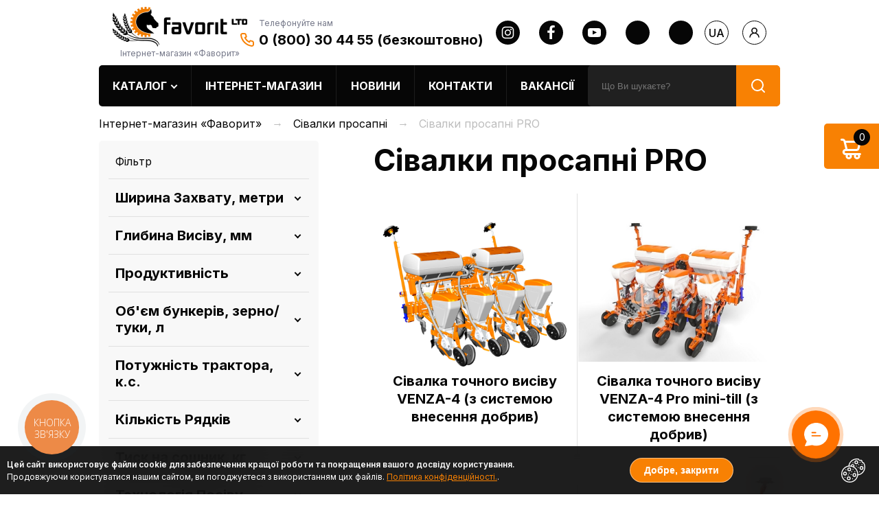

--- FILE ---
content_type: text/html; charset=UTF-8
request_url: https://favorit.ltd/catalog/sivalki-prosapni-pro
body_size: 10280
content:
<!DOCTYPE html> <html lang="uk" prefix="og: http://ogp.me/ns#"> <head> <base href="https://favorit.ltd/"> <script>
        ut_tracker = {
            start: function(name) {
                performance.mark(name + ':start');
            },
            end: function(name) {
                performance.mark(name + ':end');
                performance.measure(name, name + ':start', name + ':end');
                console.log(name + ' duration: ' + performance.getEntriesByName(name)[0].duration);
            }
        }
    </script> <title>Сівалки просапні PRO</title> <meta http-equiv="Content-Type" content="text/html; charset=UTF-8"> <meta name="description" content="Сівалки просапні PRO" > <meta name="keywords" content="Сівалки просапні PRO" > <meta name="robots" content="index,follow" > <meta name="viewport" content="width=device-width, initial-scale=1.0" > <meta property="og:title" content="FAVORIT LTD" > <meta property="og:type" content="website" > <meta property="og:url" content="https://favorit.ltd" > <meta property="og:image" content="https://favorit.ltd/design/favorit_1/images/logo.png" > <link rel="image_src" href="https://favorit.ltd/design/favorit_1/images/logo.png" > <meta property="og:site_name" content="FAVORIT LTD" > <meta property="og:description" content="Сівалки просапні PRO" > <meta name="twitter:card" content="summary" > <meta name="twitter:title" content="FAVORIT LTD" > <meta name="twitter:description" content="Сівалки просапні PRO" > <meta name="twitter:image" content="https://favorit.ltd/design/favorit_1/images/logo.png" > <meta name="decimals_point" content="." > <meta name="thousands_separator" content=" " > <meta name="cents" content="0" > <meta name="currency" content="UAH" > <meta name="currencies[UAH]" content="UAH,1.00,1.00,0,грн" > <link rel="canonical" href="https://favorit.ltd/catalog/sivalki-prosapni-pro" > <link rel="alternate" hreflang="uk" href="https://favorit.ltd/catalog/sivalki-prosapni-pro" > <link rel="alternate" hreflang="ru" href="https://favorit.ltd/ru/catalog/sivalki-prosapni-pro" > <link rel="alternate" hreflang="en" href="https://favorit.ltd/en/catalog/sivalki-prosapni-pro" > <link rel="alternate" hreflang="pl" href="https://favorit.ltd/pl/catalog/sivalki-prosapni-pro" > <script>ut_tracker.start('render:recaptcha');</script> <meta name="recaptcha" content="6LfeLJcjAAAAAGSWTsks63UA8Z-qivlDQUd4iSUE" /> <meta name="recaptcha_page" content="other" /> <script>ut_tracker.end('render:recaptcha');</script> <link href="design/favorit_1/images/favicon.ico?v=001" type="image/x-icon" rel="icon"> <link href="design/favorit_1/images/favicon.ico?v=001" type="image/x-icon" rel="shortcut icon"> <script>ut_tracker.start('parsing:page');</script> <script>ut_tracker.start('parsing:head:js');</script> <script src="design/favorit_1/js/jquery-3.3.1.min.js?v=000043"></script> <script src="design/favorit_1/js/lazyload.min.js?v=000043"></script> <script src="design/favorit_1/js/jquery-migrate-3.0.1.min.js?v=000043"></script> <script src="design/favorit_1/js/slick.min.js?v=000043"></script> <script src="design/favorit_1/js/jquery.inputmask.min.js?v=000043"></script> <script src="design/favorit_1/js/jquery.matchHeight-min.js?v=000043"></script> <script>ut_tracker.end('parsing:head:js');</script> <script>ut_tracker.start('parsing:head:fonts');</script> <link rel="preconnect" href="https://fonts.googleapis.com"> <link rel="preconnect" href="https://fonts.gstatic.com" crossorigin> <link href="https://fonts.googleapis.com/css2?family=Inter:wght@300;400;500;600;700&display=swap" rel="stylesheet"> <script>ut_tracker.end('parsing:head:fonts');</script> <script>ut_tracker.start('parsing:head:css');</script> <link href="design/favorit_1/css/theme_settings.css?v=000089" rel="stylesheet"> <link href="design/favorit_1/css/grid.css?v=000089" rel="stylesheet"> <link href="design/favorit_1/css/libs.css?v=000089" rel="stylesheet"> <link href="design/favorit_1/css/theme_favorit.css?v=000089" rel="stylesheet"> <link href="design/favorit_1/css/banner.css" rel="stylesheet"> <link href="design/favorit_1/css/products_favorit.css" rel="stylesheet"> <link href="design/favorit_1/css/media_favorit.css?v=000089" rel="stylesheet"> <script>ut_tracker.end('parsing:head:css');</script> <script>ut_tracker.start('parsing:head:counters');</script> <script>
  (function(w, k) {
    w[k] = {
        companyId: '16361',
        widgetId: '1',
        hash: '6bcd71fb-b14b-45e7-8486-e4e5e546d8f6',
        locale: 'ua',
    };

    var d = w.document,
        s = d.createElement('script');

    s.async = true;
    s.id = k + 'Script';
    s.src = 'https://static.salesdrive.me/chat-widget/assets/js/widget.js' + '?' + (Date.now() / 3600000 | 0);
    d.head && d.head.appendChild(s)

  }(window, 'salesDriveChatButton'));
</script> <script>
!function(f,b,e,v,n,t,s){if(f.fbq)return;n=f.fbq=function(){n.callMethod?
n.callMethod.apply(n,arguments):n.queue.push(arguments)};if(!f._fbq)f._fbq=n;
n.push=n;n.loaded=!0;n.version='2.0';n.queue=[];t=b.createElement(e);t.async=!0;
t.src=v;s=b.getElementsByTagName(e)[0];s.parentNode.insertBefore(t,s)}(window,
document,'script','https://connect.facebook.net/en_US/fbevents.js');

fbq('init', '287435875917735');
fbq('set','agent','tmgoogletagmanager', '287435875917735');
fbq('track', "PageView");
</script> <noscript><img height="1" width="1" style="display:none" src="https://www.facebook.com/tr?id=287435875917735&ev=PageView&noscript=1" /></noscript> <script>(function(w,d,s,l,i){w[l]=w[l]||[];w[l].push({'gtm.start':
new Date().getTime(),event:'gtm.js'});var f=d.getElementsByTagName(s)[0],
j=d.createElement(s),dl=l!='dataLayer'?'&l='+l:'';j.async=true;j.src=
'https://www.googletagmanager.com/gtm.js?id='+i+dl;f.parentNode.insertBefore(j,f);
})(window,document,'script','dataLayer','GTM-WDBK6J3');</script> <script async src="https://www.googletagmanager.com/gtag/js?id=AW-16485072338">
</script> <script>
  window.dataLayer = window.dataLayer || [];
  function gtag(){dataLayer.push(arguments);}
  gtag('js', new Date());

  gtag('config', 'AW-16485072338');
</script> <script>
  var ahrefs_analytics_script = document.createElement('script');
  ahrefs_analytics_script.async = true;
  ahrefs_analytics_script.src = 'https://analytics.ahrefs.com/analytics.js';
  ahrefs_analytics_script.setAttribute('data-key', 'ZpRBD5EHvaFXOeS4FAXKZg');
  document.getElementsByTagName('head')[0].appendChild(ahrefs_analytics_script);
</script> <script type="text/javascript">
  (function(d, w, s) {
	var widgetHash = 'hfuxtcgxc94opxfwp47m', gcw = d.createElement(s); gcw.type = 'text/javascript'; gcw.async = true;
	gcw.src = '//widgets.binotel.com/getcall/widgets/'+ widgetHash +'.js';
	var sn = d.getElementsByTagName(s)[0]; sn.parentNode.insertBefore(gcw, sn);
  })(document, window, 'script');
</script> <script type="text/javascript">
  (function(d, w, s) {
	var widgetHash = 'd9p7y5khbxsl2k7qbdpg', ctw = d.createElement(s); ctw.type = 'text/javascript'; ctw.async = true;
	ctw.src = '//widgets.binotel.com/calltracking/widgets/'+ widgetHash +'.js';
	var sn = d.getElementsByTagName(s)[0]; sn.parentNode.insertBefore(ctw, sn);
  })(document, window, 'script');
</script> <script type="text/javascript">
(function(d, w, s) {
    var widgetHash = 'zBRiYuUjeejG36UWbpVd', bch = d.createElement(s); bch.type = 'text/javascript'; bch.async = true;
    bch.src = '//widgets.binotel.com/chat/widgets/' + widgetHash + '.js';
    var sn = d.getElementsByTagName(s)[0]; sn.parentNode.insertBefore(bch, sn);
})(document, window, 'script');
</script> <script>ut_tracker.end('parsing:head:counters');</script> </head> <body> <script>ut_tracker.start('parsing:body_top:counters');</script> <noscript><iframe src="https://www.googletagmanager.com/ns.html?id=GTM-WDBK6J3" height="0" width="0" style="display:none;visibility:hidden"></iframe></noscript> <script>ut_tracker.end('parsing:body_top:counters');</script> <header class="header"> <div class="container"> <div class="d-flex align-items-center justify-content-between header_top"> <a class="d-flex align-items-center justify-content-center flex-column decoration-unset logo_link " href=""> <img src="design/favorit_1/images/logo.png?v=002" alt="FAVORIT LTD"> <span class="header_ttl">Інтернет-магазин «Фаворит»</span> </a> <div class="d-flex flex-column header_phones"> <span class="header_ttl" data-language="header_phone_ttl">Телефонуйте нам</span> <a class="decoration-unset phone_icon" href="tel:0800304455">0 (800) 30 44 55 (безкоштовно)</a> </div> <div class="d-flex align-items-center header_social"> <a class="social_link instagram" rel="nofollow noopener" target="_blank" aria-label="instagram" href="https://www.instagram.com/ak.favorit
" title="instagram"></a> <a class="social_link facebook" rel="nofollow noopener" target="_blank" aria-label="facebook" href="https://www.facebook.com/favorit.company.ua
" title="facebook"></a> <a class="social_link youtube" rel="nofollow noopener" target="_blank" aria-label="youtube" href="https://www.youtube.com/channel/UCfwSe8ifJsJQHkNPx6vvv-w
" title="youtube"></a> <a class="social_link twitter" rel="nofollow noopener" target="_blank" aria-label="twitter" href="https://twitter.com/ak_favorit
" title="twitter"></a> <a class="social_link tiktok" rel="nofollow noopener" target="_blank" aria-label="tiktok" href="https://www.tiktok.com/@ak.favorit" title="tiktok"></a> </div> <div class="d-flex align-items"> <a class="d-flex tablet_elem header_informer header_mobile_phone" href="tel:0800304455"></a> <div class="header_informer lang_informer"> <a class="d-flex align-items-center justify-content-center current_lang_img fn_lang_switch">
		ua
</a> <div class="lang_switch_hidden"> <div class="d-flex flex-column lang_switch_inner"> <a class="d-flex align-items-center justify-content-center " href="https://favorit.ltd/ru/catalog/sivalki-prosapni-pro">
										ru
				</a> <a class="d-flex align-items-center justify-content-center " href="https://favorit.ltd/en/catalog/sivalki-prosapni-pro">
										en
				</a> <a class="d-flex align-items-center justify-content-center " href="https://favorit.ltd/pl/catalog/sivalki-prosapni-pro">
										pl
				</a> </div> </div> </div> <a class="d-flex header_informer header_user fn_login" href="#fn_login" title="увійдіть в особистий кабінет"></a> <div class="d-flex tablet_elem header_informer header_mobile_menu fn_mobile_menu"></div> </div> </div> <div class="d-flex align-items-center justify-content-between header_bottom unset_margin"> <div class="d-flex align-items-center justify-content-center catalog_btn fn_catalog_menu_btn" data-language="catalog_btn">
            Каталог
            <div class="cat_menu_arrow"></div> </div> <ul class="fn_menu_list menu_group__list menu_group__list--1 menu_group--header"> <li class="menu_group__item menu_group__item--1 "> <a class="menu_group__link" href="all-products" > <span>Інтернет-магазин</span> </a> </li> <li class="menu_group__item menu_group__item--1 "> <a class="menu_group__link" href="blog" > <span>Новини</span> </a> </li> <li class="menu_group__item menu_group__item--1 "> <a class="menu_group__link" href="contact" > <span>Контакти</span> </a> </li> <li class="menu_group__item menu_group__item--1 "> <a class="menu_group__link" href="vakansii" target="_blank"> <span>Вакансії</span> </a> </li> </ul> <div class="search_wrapper"> <form id="fn_search" class="fn_search_mob search d-flex align-items-center" action="all-products"> <input class="fn_search search__input" type="text" name="keyword" value="" aria-label="search" data-language="index_search" placeholder="Що Ви шукаєте?"> <div class="fn_close_search close_search_btn" style="display:none;"></div> <button class="d-flex align-items-center justify-content-center search__button" aria-label="search" type="submit"> <span class="search_icon"></span> </button> </form> <div class="search_box"></div> </div> <div class="menu_categories_wrapper"> <div class="menu_categories_grid"> <a class="d-flex align-items-center menu_category_link decoration-unset" href="catalog/seyalki_zernovye"> <div class="d-flex align-items-center justify-content-center menu_category_image"> <img class="lazy" data-src="https://favorit.ltd/files/resized/categories/mustang-pro.100x100.jpg" src="/design/favorit_1/images/xloading.gif" alt="Сівалки зернові" title="Сівалки зернові"> </div> <span>Сівалки зернові</span> </a> <a class="d-flex align-items-center menu_category_link decoration-unset" href="catalog/Row_and_precision_seed_drills"> <div class="d-flex align-items-center justify-content-center menu_category_image"> <img class="lazy" data-src="https://favorit.ltd/files/resized/categories/venza-6-pro.100x100.png" src="/design/favorit_1/images/xloading.gif" alt="Сівалки просапні" title="Сівалки просапні"> </div> <span>Сівалки просапні</span> </a> <a class="d-flex align-items-center menu_category_link decoration-unset" href="catalog/borony"> <div class="d-flex align-items-center justify-content-center menu_category_image"> <img class="lazy" data-src="https://favorit.ltd/files/resized/categories/c3d0714614f1fdf34694e70ec42f6ae3.100x100.jpg" src="/design/favorit_1/images/xloading.gif" alt="Борони" title="Борони"> </div> <span>Борони</span> </a> <a class="d-flex align-items-center menu_category_link decoration-unset" href="catalog/kultivatory"> <div class="d-flex align-items-center justify-content-center menu_category_image"> <img class="lazy" data-src="https://favorit.ltd/files/resized/categories/d83e3a5b7cb8ff31d77ef48b627225d3.100x100.jpg" src="/design/favorit_1/images/xloading.gif" alt="Культиватори просапні" title="Культиватори просапні"> </div> <span>Культиватори просапні</span> </a> <a class="d-flex align-items-center menu_category_link decoration-unset" href="catalog/kultivator_sploshnoy_obrabotki"> <div class="d-flex align-items-center justify-content-center menu_category_image"> <img class="lazy" data-src="https://favorit.ltd/files/resized/categories/rectangle-1732.100x100.png" src="/design/favorit_1/images/xloading.gif" alt="Культиватор суцільного обробітку" title="Культиватор суцільного обробітку"> </div> <span>Культиватор суцільного обробітку</span> </a> <a class="d-flex align-items-center menu_category_link decoration-unset" href="catalog/razbrasyvateli_udobreniy"> <div class="d-flex align-items-center justify-content-center menu_category_image"> <img class="lazy" data-src="https://favorit.ltd/files/resized/categories/rectangle-1737.100x100.png" src="/design/favorit_1/images/xloading.gif" alt="Розкидачі добрив" title="Розкидачі добрив"> </div> <span>Розкидачі добрив</span> </a> <a class="d-flex align-items-center menu_category_link decoration-unset" href="catalog/manipulyatory"> <div class="d-flex align-items-center justify-content-center menu_category_image"> <img class="lazy" data-src="https://favorit.ltd/files/resized/categories/rectangle-1733.100x100.png" src="/design/favorit_1/images/xloading.gif" alt="Маніпулятори" title="Маніпулятори"> </div> <span>Маніпулятори</span> </a> <a class="d-flex align-items-center menu_category_link decoration-unset" href="catalog/katok_izmelchitel"> <div class="d-flex align-items-center justify-content-center menu_category_image"> <img class="lazy" data-src="https://favorit.ltd/files/resized/categories/rectangle-1738.100x100.png" src="/design/favorit_1/images/xloading.gif" alt="Котки-подрібнювачі" title="Котки-подрібнювачі"> </div> <span>Котки-подрібнювачі</span> </a> <a class="d-flex align-items-center menu_category_link decoration-unset" href="catalog/plugi"> <div class="d-flex align-items-center justify-content-center menu_category_image"> <img class="lazy" data-src="https://favorit.ltd/files/resized/categories/rectangle-1734.100x100.png" src="/design/favorit_1/images/xloading.gif" alt="Плуги" title="Плуги"> </div> <span>Плуги</span> </a> <a class="d-flex align-items-center menu_category_link decoration-unset" href="catalog/luschilnik"> <div class="d-flex align-items-center justify-content-center menu_category_image"> <img class="lazy" data-src="https://favorit.ltd/files/resized/categories/ldf_0014.100x100.jpg" src="/design/favorit_1/images/xloading.gif" alt="Лущильники" title="Лущильники"> </div> <span>Лущильники</span> </a> <a class="d-flex align-items-center menu_category_link decoration-unset" href="catalog/boroni-rotatsijni"> <div class="d-flex align-items-center justify-content-center menu_category_image"> <img class="lazy" data-src="https://favorit.ltd/files/resized/categories/image_2023_03_20t13_30_56_694z.100x100.jpg" src="/design/favorit_1/images/xloading.gif" alt="Борони ротаційні" title="Борони ротаційні"> </div> <span>Борони ротаційні</span> </a> <a class="d-flex align-items-center menu_category_link decoration-unset" href="catalog/kompaktori"> <div class="d-flex align-items-center justify-content-center menu_category_image"> <img class="lazy" data-src="https://favorit.ltd/files/resized/categories/kpf-2.100x100.jpg" src="/design/favorit_1/images/xloading.gif" alt="Компактори" title="Компактори"> </div> <span>Компактори</span> </a> <a class="d-flex align-items-center menu_category_link decoration-unset" href="catalog/obladnannya-na-prodazh"> <div class="d-flex align-items-center justify-content-center menu_category_image"> <img class="lazy" data-src="https://favorit.ltd/files/resized/categories/cnc_jantar_transparent_www_eckert.100x100.png" src="/design/favorit_1/images/xloading.gif" alt="Обладнання на продаж" title="Обладнання на продаж"> </div> <span>Обладнання на продаж</span> </a> <a class="d-flex align-items-center menu_category_link decoration-unset" href="catalog/zapchasti"> <div class="d-flex align-items-center justify-content-center menu_category_image"> <img class="lazy" data-src="https://favorit.ltd/files/resized/categories/szfv_1.100x100.jpg" src="/design/favorit_1/images/xloading.gif" alt="Запчастини та комплектуючі" title="Запчастини та комплектуючі"> </div> <span>Запчастини та комплектуючі</span> </a> </div> </div> <div class="mobile_wrapper"> <div class="d-flex align-items-center justify-content-between mobile_menu_category_link fn_mobile_categories">
        Каталог
        <div class="d-flex align-items-center justify-content-center  cat_menu_plus"> <span></span> <span></span> </div> </div> <div class="mobile_menu_cetegories_wrapper"> <a class="d-flex align-items-center mobile_menu_category_link decoration-unset" href="catalog/seyalki_zernovye"> <span>Сівалки зернові</span> </a> <a class="d-flex align-items-center mobile_menu_category_link decoration-unset" href="catalog/Row_and_precision_seed_drills"> <span>Сівалки просапні</span> </a> <a class="d-flex align-items-center mobile_menu_category_link decoration-unset" href="catalog/borony"> <span>Борони</span> </a> <a class="d-flex align-items-center mobile_menu_category_link decoration-unset" href="catalog/kultivatory"> <span>Культиватори просапні</span> </a> <a class="d-flex align-items-center mobile_menu_category_link decoration-unset" href="catalog/kultivator_sploshnoy_obrabotki"> <span>Культиватор суцільного обробітку</span> </a> <a class="d-flex align-items-center mobile_menu_category_link decoration-unset" href="catalog/razbrasyvateli_udobreniy"> <span>Розкидачі добрив</span> </a> <a class="d-flex align-items-center mobile_menu_category_link decoration-unset" href="catalog/manipulyatory"> <span>Маніпулятори</span> </a> <a class="d-flex align-items-center mobile_menu_category_link decoration-unset" href="catalog/katok_izmelchitel"> <span>Котки-подрібнювачі</span> </a> <a class="d-flex align-items-center mobile_menu_category_link decoration-unset" href="catalog/plugi"> <span>Плуги</span> </a> <a class="d-flex align-items-center mobile_menu_category_link decoration-unset" href="catalog/luschilnik"> <span>Лущильники</span> </a> <a class="d-flex align-items-center mobile_menu_category_link decoration-unset" href="catalog/boroni-rotatsijni"> <span>Борони ротаційні</span> </a> <a class="d-flex align-items-center mobile_menu_category_link decoration-unset" href="catalog/kompaktori"> <span>Компактори</span> </a> <a class="d-flex align-items-center mobile_menu_category_link decoration-unset" href="catalog/obladnannya-na-prodazh"> <span>Обладнання на продаж</span> </a> <a class="d-flex align-items-center mobile_menu_category_link decoration-unset" href="catalog/zapchasti"> <span>Запчастини та комплектуючі</span> </a> </div> <ul class="fn_menu_list menu_group__list menu_group__list--1 menu_group--header"> <li class="menu_group__item menu_group__item--1 "> <a class="menu_group__link" href="all-products" > <span>Інтернет-магазин</span> </a> </li> <li class="menu_group__item menu_group__item--1 "> <a class="menu_group__link" href="blog" > <span>Новини</span> </a> </li> <li class="menu_group__item menu_group__item--1 "> <a class="menu_group__link" href="contact" > <span>Контакти</span> </a> </li> <li class="menu_group__item menu_group__item--1 "> <a class="menu_group__link" href="vakansii" target="_blank"> <span>Вакансії</span> </a> </li> </ul> </div> </div> </div> </header> <div class="main product_page"> <div class="container"> <ol itemscope itemtype="https://schema.org/BreadcrumbList" class="breadcrumbs d-flex flex-wrap align-items-center"> <li itemprop="itemListElement" itemscope="" itemtype="https://schema.org/ListItem" class="d-inline-flex align-items-center breadcrumbs__item"> <a itemprop="item" href="https://favorit.ltd" data-language="breadcrumb_home"> <span itemprop="name">Інтернет-магазин «Фаворит»</span> </a> <meta itemprop="position" content="1" > </li> <li itemprop="itemListElement" itemscope="" itemtype="https://schema.org/ListItem" class="d-inline-flex align-items-center breadcrumbs__item"> <a itemprop="item" href="catalog/Row_and_precision_seed_drills"> <span itemprop="name">Сівалки просапні</span> </a> <meta itemprop="position" content="2" > </li> <li itemprop="itemListElement" itemscope="" itemtype="https://schema.org/ListItem" class="d-inline-flex align-items-center breadcrumbs__item"> <span itemprop="name">Сівалки просапні PRO</span> <meta itemprop="position" content="3" > </li> </ol> </div> <div class="fn_ajax_content"> <div class="products_container d-flex container justify-content-between flex-wrap products_page_wrapper"> <div class="favorit_btn fn_mobile_filters tablet_elem" data-language="filters">Фільтр</div> <div class="products_sidebar d-flex flex-column"> <div class="d-flex align-items-center justify-content-between filters_ttl filter_wrapper"> <span data-language="filters">Фільтр</span> <div class="filters_close_icon fn_mobile_filters"></div> </div> <div class="fn_selected_features"> </div> <div class="fn_features"> <div class="filters"> <div class="filter_wrapper"> <div class="fn_switch filter_name d-flex align-items-center justify-content-between"> <span data-feature="8">Ширина Захвату, метри</span> <span class="d-flex align-items-center justify-content-center filter_name_arrow"></span> </div> <div class="fn_view_content filter_group feature_content"> <div class="filter__item"> <form method="post"> <button type="submit" name="prg_seo_hide" class="filter__link  checked" value="https://favorit.ltd/catalog/sivalki-prosapni-pro"> <span class="filter__checkbox"></span> <span class="filter__label" data-language="features_all">Всі</span> </button> </form> </div> <div class="filter__item"> <form method="post"> <button type="submit" name="prg_seo_hide" class="filter__link" value="https://favorit.ltd/catalog/sivalki-prosapni-pro/shirinaspzahvata-2c8"> <span class="filter__checkbox"></span> <span class="filter__label">2,8</span> </button> </form> </div> <div class="filter__item"> <form method="post"> <button type="submit" name="prg_seo_hide" class="filter__link" value="https://favorit.ltd/catalog/sivalki-prosapni-pro/shirinaspzahvata-4c2"> <span class="filter__checkbox"></span> <span class="filter__label">4,2</span> </button> </form> </div> <div class="filter__item"> <form method="post"> <button type="submit" name="prg_seo_hide" class="filter__link" value="https://favorit.ltd/catalog/sivalki-prosapni-pro/shirinaspzahvata-5c6"> <span class="filter__checkbox"></span> <span class="filter__label">5,6</span> </button> </form> </div> </div> </div> <div class="filter_wrapper"> <div class="fn_switch filter_name d-flex align-items-center justify-content-between"> <span data-feature="11">Глибина Висіву, мм</span> <span class="d-flex align-items-center justify-content-center filter_name_arrow"></span> </div> <div class="fn_view_content filter_group feature_content"> <div class="filter__item"> <form method="post"> <button type="submit" name="prg_seo_hide" class="filter__link  checked" value="https://favorit.ltd/catalog/sivalki-prosapni-pro"> <span class="filter__checkbox"></span> <span class="filter__label" data-language="features_all">Всі</span> </button> </form> </div> <div class="filter__item"> <form method="post"> <button type="submit" name="prg_seo_hide" class="filter__link" value="https://favorit.ltd/catalog/sivalki-prosapni-pro/glubinaspvnedreniyaspsemyan-10m120"> <span class="filter__checkbox"></span> <span class="filter__label">10-120</span> </button> </form> </div> <div class="filter__item"> <form method="post"> <button type="submit" name="prg_seo_hide" class="filter__link" value="https://favorit.ltd/catalog/sivalki-prosapni-pro/glubinaspvnedreniyaspsemyan-120"> <span class="filter__checkbox"></span> <span class="filter__label">120</span> </button> </form> </div> </div> </div> <div class="filter_wrapper"> <div class="fn_switch filter_name d-flex align-items-center justify-content-between"> <span data-feature="14">Продуктивність</span> <span class="d-flex align-items-center justify-content-center filter_name_arrow"></span> </div> <div class="fn_view_content filter_group feature_content"> <div class="filter__item"> <form method="post"> <button type="submit" name="prg_seo_hide" class="filter__link  checked" value="https://favorit.ltd/catalog/sivalki-prosapni-pro"> <span class="filter__checkbox"></span> <span class="filter__label" data-language="features_all">Всі</span> </button> </form> </div> <div class="filter__item"> <form method="post"> <button type="submit" name="prg_seo_hide" class="filter__link" value="https://favorit.ltd/catalog/sivalki-prosapni-pro/proizvoditelnost-4m5c6"> <span class="filter__checkbox"></span> <span class="filter__label">4-5,6</span> </button> </form> </div> <div class="filter__item"> <form method="post"> <button type="submit" name="prg_seo_hide" class="filter__link" value="https://favorit.ltd/catalog/sivalki-prosapni-pro/proizvoditelnost-3spga"> <span class="filter__checkbox"></span> <span class="filter__label">3 га</span> </button> </form> </div> <div class="filter__item"> <form method="post"> <button type="submit" name="prg_seo_hide" class="filter__link" value="https://favorit.ltd/catalog/sivalki-prosapni-pro/proizvoditelnost-4m5c6"> <span class="filter__checkbox"></span> <span class="filter__label">4-5,6</span> </button> </form> </div> </div> </div> <div class="filter_wrapper"> <div class="fn_switch filter_name d-flex align-items-center justify-content-between"> <span data-feature="15">Об&#039;єм бункерів, зерно/туки, л</span> <span class="d-flex align-items-center justify-content-center filter_name_arrow"></span> </div> <div class="fn_view_content filter_group feature_content"> <div class="filter__item"> <form method="post"> <button type="submit" name="prg_seo_hide" class="filter__link  checked" value="https://favorit.ltd/catalog/sivalki-prosapni-pro"> <span class="filter__checkbox"></span> <span class="filter__label" data-language="features_all">Всі</span> </button> </form> </div> <div class="filter__item"> <form method="post"> <button type="submit" name="prg_seo_hide" class="filter__link" value="https://favorit.ltd/catalog/sivalki-prosapni-pro/obemspsemennogospbunkera-60"> <span class="filter__checkbox"></span> <span class="filter__label">60</span> </button> </form> </div> <div class="filter__item"> <form method="post"> <button type="submit" name="prg_seo_hide" class="filter__link" value="https://favorit.ltd/catalog/sivalki-prosapni-pro/obemspsemennogospbunkera-200p440"> <span class="filter__checkbox"></span> <span class="filter__label">200+440</span> </button> </form> </div> <div class="filter__item"> <form method="post"> <button type="submit" name="prg_seo_hide" class="filter__link" value="https://favorit.ltd/catalog/sivalki-prosapni-pro/obemspsemennogospbunkera-400p880"> <span class="filter__checkbox"></span> <span class="filter__label">400+880</span> </button> </form> </div> <div class="filter__item"> <form method="post"> <button type="submit" name="prg_seo_hide" class="filter__link" value="https://favorit.ltd/catalog/sivalki-prosapni-pro/obemspsemennogospbunkera-300p440"> <span class="filter__checkbox"></span> <span class="filter__label">300+440</span> </button> </form> </div> <div class="filter__item closed"> <a class="filter__link" href="https://favorit.ltd/catalog/sivalki-prosapni-pro/obemspsemennogospbunkera-300f440"> <span class="filter__checkbox"></span> <span class="filter__label">300/440</span> </a> </div> </div> </div> <div class="filter_wrapper"> <div class="fn_switch filter_name d-flex align-items-center justify-content-between"> <span data-feature="17">Потужність трактора, к.с.</span> <span class="d-flex align-items-center justify-content-center filter_name_arrow"></span> </div> <div class="fn_view_content filter_group feature_content"> <div class="filter__item"> <form method="post"> <button type="submit" name="prg_seo_hide" class="filter__link  checked" value="https://favorit.ltd/catalog/sivalki-prosapni-pro"> <span class="filter__checkbox"></span> <span class="filter__label" data-language="features_all">Всі</span> </button> </form> </div> <div class="filter__item"> <form method="post"> <button type="submit" name="prg_seo_hide" class="filter__link" value="https://favorit.ltd/catalog/sivalki-prosapni-pro/moschnostsptraktora-vidsp120spkdspsd"> <span class="filter__checkbox"></span> <span class="filter__label">від 120 к. с.</span> </button> </form> </div> <div class="filter__item"> <form method="post"> <button type="submit" name="prg_seo_hide" class="filter__link" value="https://favorit.ltd/catalog/sivalki-prosapni-pro/moschnostsptraktora-110"> <span class="filter__checkbox"></span> <span class="filter__label">110</span> </button> </form> </div> <div class="filter__item"> <form method="post"> <button type="submit" name="prg_seo_hide" class="filter__link" value="https://favorit.ltd/catalog/sivalki-prosapni-pro/moschnostsptraktora-90f180"> <span class="filter__checkbox"></span> <span class="filter__label">90/180</span> </button> </form> </div> <div class="filter__item"> <form method="post"> <button type="submit" name="prg_seo_hide" class="filter__link" value="https://favorit.ltd/catalog/sivalki-prosapni-pro/moschnostsptraktora-80f120"> <span class="filter__checkbox"></span> <span class="filter__label">80/120</span> </button> </form> </div> <div class="filter__item closed"> <form method="post"> <button type="submit" name="prg_seo_hide" class="filter__link" value="https://favorit.ltd/catalog/sivalki-prosapni-pro/moschnostsptraktora-80f90"> <span class="filter__checkbox"></span> <span class="filter__label">80/90</span> </button> </form> </div> <div class="filter__item closed"> <form method="post"> <button type="submit" name="prg_seo_hide" class="filter__link" value="https://favorit.ltd/catalog/sivalki-prosapni-pro/moschnostsptraktora-80"> <span class="filter__checkbox"></span> <span class="filter__label">80</span> </button> </form> </div> <div class="filter__item closed"> <form method="post"> <button type="submit" name="prg_seo_hide" class="filter__link" value="https://favorit.ltd/catalog/sivalki-prosapni-pro/moschnostsptraktora-mosp80f150"> <span class="filter__checkbox"></span> <span class="filter__label">&gt; 80/150</span> </button> </form> </div> </div> </div> <div class="filter_wrapper"> <div class="fn_switch filter_name d-flex align-items-center justify-content-between"> <span data-feature="23">Кількість Рядків</span> <span class="d-flex align-items-center justify-content-center filter_name_arrow"></span> </div> <div class="fn_view_content filter_group feature_content"> <div class="filter__item"> <form method="post"> <button type="submit" name="prg_seo_hide" class="filter__link  checked" value="https://favorit.ltd/catalog/sivalki-prosapni-pro"> <span class="filter__checkbox"></span> <span class="filter__label" data-language="features_all">Всі</span> </button> </form> </div> <div class="filter__item"> <form method="post"> <button type="submit" name="prg_seo_hide" class="filter__link" value="https://favorit.ltd/catalog/sivalki-prosapni-pro/kolichestvospsoshnikov-8"> <span class="filter__checkbox"></span> <span class="filter__label">8</span> </button> </form> </div> <div class="filter__item"> <form method="post"> <button type="submit" name="prg_seo_hide" class="filter__link" value="https://favorit.ltd/catalog/sivalki-prosapni-pro/kolichestvospsoshnikov-4"> <span class="filter__checkbox"></span> <span class="filter__label">4</span> </button> </form> </div> <div class="filter__item"> <form method="post"> <button type="submit" name="prg_seo_hide" class="filter__link" value="https://favorit.ltd/catalog/sivalki-prosapni-pro/kolichestvospsoshnikov-6"> <span class="filter__checkbox"></span> <span class="filter__label">6</span> </button> </form> </div> </div> </div> <div class="filter_wrapper"> <div class="fn_switch filter_name d-flex align-items-center justify-content-between"> <span data-feature="47">Тиск на сошник, кг</span> <span class="d-flex align-items-center justify-content-center filter_name_arrow"></span> </div> <div class="fn_view_content filter_group feature_content"> <div class="filter__item"> <form method="post"> <button type="submit" name="prg_seo_hide" class="filter__link  checked" value="https://favorit.ltd/catalog/sivalki-prosapni-pro"> <span class="filter__checkbox"></span> <span class="filter__label" data-language="features_all">Всі</span> </button> </form> </div> <div class="filter__item"> <form method="post"> <button type="submit" name="prg_seo_hide" class="filter__link" value="https://favorit.ltd/catalog/sivalki-prosapni-pro/tisknasoshnik-dosp120spkg"> <span class="filter__checkbox"></span> <span class="filter__label">&lt; 120</span> </button> </form> </div> <div class="filter__item"> <form method="post"> <button type="submit" name="prg_seo_hide" class="filter__link" value="https://favorit.ltd/catalog/sivalki-prosapni-pro/tisknasoshnik-dosp160"> <span class="filter__checkbox"></span> <span class="filter__label">&lt; 160</span> </button> </form> </div> <div class="filter__item"> <form method="post"> <button type="submit" name="prg_seo_hide" class="filter__link" value="https://favorit.ltd/catalog/sivalki-prosapni-pro/tisknasoshnik-160"> <span class="filter__checkbox"></span> <span class="filter__label">160</span> </button> </form> </div> <div class="filter__item"> <form method="post"> <button type="submit" name="prg_seo_hide" class="filter__link" value="https://favorit.ltd/catalog/sivalki-prosapni-pro/tisknasoshnik-90"> <span class="filter__checkbox"></span> <span class="filter__label">90</span> </button> </form> </div> <div class="filter__item closed"> <form method="post"> <button type="submit" name="prg_seo_hide" class="filter__link" value="https://favorit.ltd/catalog/sivalki-prosapni-pro/tisknasoshnik-120"> <span class="filter__checkbox"></span> <span class="filter__label">120</span> </button> </form> </div> </div> </div> <div class="filter_wrapper"> <div class="fn_switch filter_name d-flex align-items-center justify-content-between"> <span data-feature="49">Технологія Посіву</span> <span class="d-flex align-items-center justify-content-center filter_name_arrow"></span> </div> <div class="fn_view_content filter_group feature_content"> <div class="filter__item"> <form method="post"> <button type="submit" name="prg_seo_hide" class="filter__link  checked" value="https://favorit.ltd/catalog/sivalki-prosapni-pro"> <span class="filter__checkbox"></span> <span class="filter__label" data-language="features_all">Всі</span> </button> </form> </div> <div class="filter__item"> <a class="filter__link" href="https://favorit.ltd/catalog/sivalki-prosapni-pro/tehnologiyaposivu-klasichna"> <span class="filter__checkbox"></span> <span class="filter__label">Класична</span> </a> </div> <div class="filter__item"> <a class="filter__link" href="https://favorit.ltd/catalog/sivalki-prosapni-pro/tehnologiyaposivu-minimtill"> <span class="filter__checkbox"></span> <span class="filter__label">Mini-Till</span> </a> </div> </div> </div> <div class="filter_wrapper"> <div class="fn_switch filter_name d-flex align-items-center justify-content-between"> <span data-feature="50">Тип сошника</span> <span class="d-flex align-items-center justify-content-center filter_name_arrow"></span> </div> <div class="fn_view_content filter_group feature_content"> <div class="filter__item"> <form method="post"> <button type="submit" name="prg_seo_hide" class="filter__link  checked" value="https://favorit.ltd/catalog/sivalki-prosapni-pro"> <span class="filter__checkbox"></span> <span class="filter__label" data-language="features_all">Всі</span> </button> </form> </div> <div class="filter__item"> <form method="post"> <button type="submit" name="prg_seo_hide" class="filter__link" value="https://favorit.ltd/catalog/sivalki-prosapni-pro/tipspsoshnika-diskovij"> <span class="filter__checkbox"></span> <span class="filter__label">Дисковий</span> </button> </form> </div> <div class="filter__item"> <form method="post"> <button type="submit" name="prg_seo_hide" class="filter__link" value="https://favorit.ltd/catalog/sivalki-prosapni-pro/tipspsoshnika-ankernij"> <span class="filter__checkbox"></span> <span class="filter__label">Анкерний</span> </button> </form> </div> </div> </div> </div> </div> </div> <div id="fn_products_content" class="fn_categories products_inner"> <div class="category_products_list_wrapper"> <h1 class="categories__category_name">Сівалки просапні PRO</h1> <div class="products_list products_dots"> <a href="products/siewnik-punktowy-venza-4-z-systemem-nawoenia" class="d-flex flex-column align-items-center decoration-unset main_catalog_category fn_product"> <div class="d-flex align-items-center justify-content-center main_catalog_image"> <img class="lazy" data-src="https://favorit.ltd/files/resized/products/image_2023_11_03t09_17_25_874z.400x400.png" src="/design/favorit_1/images/xloading.gif" alt="" title="Сівалка точного висіву VENZA-4 (з системою внесення добрив) "> </div> <div class="d-flex justify-content-center main_catalog_name fn_product_name" data-product="703" data-sku="VENZA4" data-price="333840" data-discount="0" data-category="Сівалки просапні;Сівалки просапні PRO">
        Сівалка точного висіву VENZA-4 (з системою внесення добрив) 
    </div> </a> <a href="products/mini-siewnik-precyzyjny-venza-4-pro-z-systemem-nawoenia" class="d-flex flex-column align-items-center decoration-unset main_catalog_category fn_product"> <div class="d-flex align-items-center justify-content-center main_catalog_image"> <img class="lazy" data-src="https://favorit.ltd/files/resized/products/spf-4_0023-2.400x400.jpg" src="/design/favorit_1/images/xloading.gif" alt="" title="Сівалка точного висіву VENZA-4 Pro mini-till (з системою внесення добрив)"> </div> <div class="d-flex justify-content-center main_catalog_name fn_product_name" data-product="91" data-sku="VENZA4PRO-L" data-price="457650" data-discount="0" data-category="Сівалки просапні;Сівалки просапні PRO">
        Сівалка точного висіву VENZA-4 Pro mini-till (з системою внесення добрив)
    </div> </a> <a href="products/pneumatyczny-siewnik-punktowy-venza-8-pro-mini-till-redlica-talerzowa" class="d-flex flex-column align-items-center decoration-unset main_catalog_category fn_product"> <div class="d-flex align-items-center justify-content-center main_catalog_image"> <img class="lazy" data-src="https://favorit.ltd/files/resized/products/venza-2020-1.400x400.jpg" src="/design/favorit_1/images/xloading.gif" alt="" title="Сівалка пневматична точного висіву VENZA-8 Pro (mini-till, дисковий сошник) "> </div> <div class="d-flex justify-content-center main_catalog_name fn_product_name" data-product="359" data-sku="VENZA-8 PRO" data-price="822084" data-discount="0" data-category="Сівалки просапні;Сівалки просапні PRO">
        Сівалка пневматична точного висіву VENZA-8 Pro (mini-till, дисковий сошник) 
    </div> </a> <a href="products/pneumatyczny-siewnik-punktowy-venza-8-kotwica" class="d-flex flex-column align-items-center decoration-unset main_catalog_category fn_product"> <div class="d-flex align-items-center justify-content-center main_catalog_image"> <img class="lazy" data-src="https://favorit.ltd/files/resized/products/venza8-2023.400x400.jpg" src="/design/favorit_1/images/xloading.gif" alt="" title="Сівалка пневматична точного висіву VENZA-8 (анкерна) сівалка"> </div> <div class="d-flex justify-content-center main_catalog_name fn_product_name" data-product="361" data-sku="VENZA8" data-price="583158" data-discount="0" data-category="Сівалки просапні;Сівалки просапні PRO">
        Сівалка пневматична точного висіву VENZA-8 (анкерна) сівалка
    </div> </a> <a href="products/pneumatyczny-siewnik-punktowy-venza-6-zakotwiczony" class="d-flex flex-column align-items-center decoration-unset main_catalog_category fn_product"> <div class="d-flex align-items-center justify-content-center main_catalog_image"> <img class="lazy" data-src="https://favorit.ltd/files/resized/products/venza6.400x400.jpg" src="/design/favorit_1/images/xloading.gif" alt="" title="Сівалка пневматична точного висіву VENZA-6 (анкерна)"> </div> <div class="d-flex justify-content-center main_catalog_name fn_product_name" data-product="29" data-sku="VENZA6" data-price="459030" data-discount="0" data-category="Сівалки просапні;Сівалки просапні PRO">
        Сівалка пневматична точного висіву VENZA-6 (анкерна)
    </div> </a> <a href="products/pneumatyczny-siewnik-punktowy-venza-6-pro-redlica-talerzowa" class="d-flex flex-column align-items-center decoration-unset main_catalog_category fn_product"> <div class="d-flex align-items-center justify-content-center main_catalog_image"> <img class="lazy" data-src="https://favorit.ltd/files/resized/products/venza-6-pro-2.400x400.png" src="/design/favorit_1/images/xloading.gif" alt="" title="Сівалка пневматична точного висіву VENZA-6 Pro (дисковий сошник)"> </div> <div class="d-flex justify-content-center main_catalog_name fn_product_name" data-product="32" data-sku="VENZA-6 PRO" data-price="644040" data-discount="0" data-category="Сівалки просапні;Сівалки просапні PRO">
        Сівалка пневматична точного висіву VENZA-6 Pro (дисковий сошник)
    </div> </a> <a href="products/mini-siewnik-precyzyjny-venza-8-pro-z-systemem-nawoenia-pynnego" class="d-flex flex-column align-items-center decoration-unset main_catalog_category fn_product"> <div class="d-flex align-items-center justify-content-center main_catalog_image"> <img class="lazy" data-src="https://favorit.ltd/files/resized/products/mutyaf8-zhidk.400x400.jpg" src="/design/favorit_1/images/xloading.gif" alt="" title="Сівалка точного висіву VENZA-8 Pro mini-till (з системою внесення рідких добрив)"> </div> <div class="d-flex justify-content-center main_catalog_name fn_product_name" data-product="360" data-sku="VENZA8PRO-L" data-price="808458" data-discount="0" data-category="Сівалки просапні;Сівалки просапні PRO">
        Сівалка точного висіву VENZA-8 Pro mini-till (з системою внесення рідких добрив)
    </div> </a> <a href="products/minisiewnik-precyzyjny-venza-6-pro-z-systemem-nawoenia-pynnego" class="d-flex flex-column align-items-center decoration-unset main_catalog_category fn_product"> <div class="d-flex align-items-center justify-content-center main_catalog_image"> <img class="lazy" data-src="https://favorit.ltd/files/resized/products/spf-seyalka_0018-222222.400x400.jpg" src="/design/favorit_1/images/xloading.gif" alt="" title="Сівалка точного висіву VENZA-6 Pro mini-till (з системою внесення рідких добрив)"> </div> <div class="d-flex justify-content-center main_catalog_name fn_product_name" data-product="19" data-sku="VENZA6PRO-L" data-price="646134" data-discount="0" data-category="Сівалки просапні;Сівалки просапні PRO">
        Сівалка точного висіву VENZA-6 Pro mini-till (з системою внесення рідких добрив)
    </div> </a> </div> </div> <div class="fn_pagination products_pagination"> </div> </div> </div> </div> <div class="container d-flex justify-content-between callback_form_wrapper callback_form_wrapper_fix"> <div class="callback_form_man"> </div> <div class="callback_form_inner"> <form id="fn_callback" class="fn_recaptcha fn_validate_callback" method="post"> <input type="hidden" class="fn_recaptcha_token fn_recaptchav3" name="recaptcha_token" > <h2 data-language="callback_header">Виникли питання?</h2> <span class="callback_desc" data-language="callback_desc">Наші фахівці допоможуть Вам, нададуть безкоштовну консультацію або нададуть інформацію по агрегатам</span> <div class="form__body"> <div class="form__group"> <input class="form_input" type="text" name="name" value="" data-language="form_name" placeholder="Ім'я*"> </div> <div class="form__group"> <input class="form_input" type="text" name="phone" value="" data-language="form_phone" placeholder="Номер телефону*"> </div> </div> <div class="form_footer"> <input type="hidden" name="gRecaptchaResponse" value="" > <input name="callback" type="hidden" value="1" > <button class="favorit_btn g-recaptcha" type="submit" name="callback" value="Відправити"> <span data-language="callback_order">Відправити</span> </button> <div class="callback_form_comment" data-language="callback_form_comment">* - Поля, обов'язкові для заповнення</div> </div> </form> </div> </div> <div class="container mobile_elem"> <a class="d-flex align-items-center justify-content-center decoration-unset tablet_elem footer_mobile_phone " href="tel:0800304455"> <i class="d-flex footer_mobile_phone_icon"></i>
                    0 (800) 30 44 55 (безкоштовно)
                </a> </div> <div class="cookie_panel"> <div class="cookie_container"> <div class="cookie_info"> <div class="cookie_title" data-language="cookie_title">Цей сайт використовує файли cookie для забезпечення кращої роботи та покращення вашого досвіду користування. </div> <div class="cookie_description" data-language="cookie_description">Продовжуючи користуватися нашим сайтом, ви погоджуєтеся з використанням цих файлів. <a href="privacy-policy" class="cookie_link" data-language="cookie_link" data-language-url="cookie_url">Політика конфіденційності.</a>.</div> </div> <div class="cookie_button"> <button class="cookie_confirm" data-language="cookie_confirm">Добре, закрити</button> </div> <div class="cookie_icon"></div> </div> </div> </div> <footer class="footer"> <div class="container"> <div class="d-flex justify-content-between footer_inner"> <div class="d-flex flex-column footer_content"> <div class="footer_desc"> <a class="d-flex align-items-center footer_logo_link " href=""> <img src="design/favorit_1/images/logo.png?v=002" alt="FAVORIT LTD"> </a> <span data-language="footer_desc_text">Високоякісна сільгосптехніка від компанії "Фаворит" призначена для робіт різного рівня складності.</span> </div> <div class="d-flex align-items-center justify-content-between footer_ttl"> <span data-language="footer_social_ttl">Ми у соцмережах</span> <div class="footer_tablet_arrow"></div> </div> <div class="d-flex flex-column footer_content_inner"> <div class="d-flex align-items-center footer_social"> <a class="footer_social_link instagram" rel="nofollow noopener" target="_blank" aria-label="instagram" href="https://www.instagram.com/ak.favorit
" title="instagram"></a> <a class="footer_social_link facebook" rel="nofollow noopener" target="_blank" aria-label="facebook" href="https://www.facebook.com/favorit.company.ua
" title="facebook"></a> <a class="footer_social_link youtube" rel="nofollow noopener" target="_blank" aria-label="youtube" href="https://www.youtube.com/channel/UCfwSe8ifJsJQHkNPx6vvv-w
" title="youtube"></a> <a class="footer_social_link twitter" rel="nofollow noopener" target="_blank" aria-label="twitter" href="https://twitter.com/ak_favorit
" title="twitter"></a> <a class="footer_social_link tiktok" rel="nofollow noopener" target="_blank" aria-label="tiktok" href="https://www.tiktok.com/@ak.favorit" title="tiktok"></a> </div> </div> </div> <div class="d-flex flex-column footer_content"> <div class="d-flex align-items-center justify-content-between footer_ttl"> <span data-language="footer_catalog_ttl">Каталог</span> <div class="footer_tablet_arrow"></div> </div> <div class="d-flex flex-column footer_content_inner fn_view_content"> <div class="footer__menu_item opened"> <a class="footer__menu_link" href="catalog/seyalki_zernovye">Сівалки зернові</a> </div> <div class="footer__menu_item opened"> <a class="footer__menu_link" href="catalog/Row_and_precision_seed_drills">Сівалки просапні</a> </div> <div class="footer__menu_item opened"> <a class="footer__menu_link" href="catalog/borony">Борони</a> </div> <div class="footer__menu_item opened"> <a class="footer__menu_link" href="catalog/kultivatory">Культиватори просапні</a> </div> <div class="footer__menu_item opened"> <a class="footer__menu_link" href="catalog/kultivator_sploshnoy_obrabotki">Культиватор суцільного обробітку</a> </div> <div class="footer__menu_item opened"> <a class="footer__menu_link" href="catalog/razbrasyvateli_udobreniy">Розкидачі добрив</a> </div> <div class="footer__menu_item opened"> <a class="footer__menu_link" href="catalog/manipulyatory">Маніпулятори</a> </div> <div class="footer__menu_item closed"> <a class="footer__menu_link" href="catalog/katok_izmelchitel">Котки-подрібнювачі</a> </div> <div class="footer__menu_item closed"> <a class="footer__menu_link" href="catalog/plugi">Плуги</a> </div> <div class="footer__menu_item closed"> <a class="footer__menu_link" href="catalog/luschilnik">Лущильники</a> </div> <div class="footer__menu_item closed"> <a class="footer__menu_link" href="catalog/boroni-rotatsijni">Борони ротаційні</a> </div> <div class="footer__menu_item closed"> <a class="footer__menu_link" href="catalog/kompaktori">Компактори</a> </div> <div class="footer__menu_item closed"> <a class="footer__menu_link" href="catalog/obladnannya-na-prodazh">Обладнання на продаж</a> </div> <div class="footer__menu_item closed"> <a class="footer__menu_link" href="catalog/zapchasti">Запчастини та комплектуючі</a> </div> <a class="fn_view_all footer__view_all" href="">Показати всі</a> </div> </div> <div class="d-flex flex-column footer_content"> <div class="d-flex align-items-center justify-content-between footer_ttl"> <span data-language="footer_menu_ttl">Меню сайту</span> <div class="footer_tablet_arrow"></div> </div> <div class="d-flex flex-column footer_content_inner"> <ul class="fn_menu_list menu_group__list menu_group__list--1 menu_group--footer"> <li class="menu_group__item menu_group__item--1 "> <a class="menu_group__link" href="dostavka-ta-oplata" > <span>Доставка та оплата</span> </a> </li> <li class="menu_group__item menu_group__item--1 "> <a class="menu_group__link" href="about-us" > <span>Компанія</span> </a> </li> <li class="menu_group__item menu_group__item--1 "> <a class="menu_group__link" href="blog" > <span>Новини</span> </a> </li> <li class="menu_group__item menu_group__item--1 "> <a class="menu_group__link" href="contact" > <span>Контакти</span> </a> </li> <li class="menu_group__item menu_group__item--1 "> <a class="menu_group__link" href="garantii" > <span>Гарантії</span> </a> </li> <li class="menu_group__item menu_group__item--1 "> <a class="menu_group__link" href="povernennya" > <span>Повернення</span> </a> </li> </ul> </div> </div> <div class="d-flex flex-column footer_content"> <div class="d-flex align-items-center justify-content-between footer_ttl"> <span data-language="footer_contact_ttl">Контакти</span> <div class="footer_tablet_arrow"></div> </div> <div class="d-flex flex-column footer_content_inner"> <div class="contact_footer_wrapper contact_address" data-language="site_address"> <a href="https://goo.gl/maps/JWW8eSahpmtVATRNA" target="_blank" rel="nofollow noopener">Україна, Кіровоградська обл.,
Кропивницький р-н, 
с. Підгайці</a> </div> <div class="d-flex flex-column contact_footer_wrapper contact_phone"> <a href="tel:0800304455">0 (800) 30 44 55 (безкоштовно)</a> </div> <div class="contact_footer_wrapper contact_mail"> <a href="mailto:office@favorit.ltd">office@favorit.ltd</a> </div> <div class="contact_footer_wrapper contact_hours"> <div><p><span style="white-space: pre-wrap;">Пн-Пт 8:00 - 18:00</span></p> <p><span style="white-space: pre-wrap;">Cб 8:00 - 15:00</span></p></div> </div> </div> </div> </div> <div class="d-flex align-items-center copyright"> <div class="copyright_left">© <span data-language="year_of_foundation">2009</span>-<span>2026</span>, <span data-language="copyright_company">ТОВ "АК "Фаворит".</span></div> <div class="copyright_right" data-language="index_copyright">Всі права захищені.</div> </div> </div> </footer> <div class="d-flex flex-column right_panel"> <div id="cart_informer"> <div class="cart_informer_wrapper" onclick="window.location.href='cart';"> <div class="d-flex align-items-center justify-content-center cart_informer"> <i class="cart_icon"></i> <span class="d-flex align-items-center justify-content-center cart_counter">0</span> </div> </div> </div> </div> <div class="hidden"> <div id="fn_login" class="popup"> <span class="d-flex cart_reg_ttl" data-language="login_enter">Вхід</span> <form action="user/login" method="post" name="login" class="fn_validate_login fn_is_ajax"> <div class="message_error hidden"> </div> <div class="form__group"> <input class="form_input" type="text" name="phone" value="" data-language="form_reg_phone" placeholder="Ваш номер телефону*" > </div> <div class="form__group flex-wrap hidden"> <input class="form_input" type="text" name="code" value="" disabled               data-language="form_reg_code" placeholder="Введіть SMS-код*" > <div class="d-flex align-items-center pp_form_info"> <div class="info_icon"></div> <div class="pp_info_desc" data-language="reg_code_info">SMS-код буде дійсний протягом 15 хвилин</div> </div> </div> <div class="form_footer"> <input name="type" type="hidden" value="login" > <button class="favorit_btn g-recaptcha" type="submit" name="login" value="Відправити"> <span class="fn_submit_login" data-language="send_sms">Отримати код з SMS</span> <span class="fn_submit_sms hidden" data-language="form_login_enter">Авторизуватись</span> </button> <a class="d-flex reg_link fn_resubmit hidden" href="javascript:" data-resubmit="" data-language="sent_code_again">Надіслати SMS-код повторно</a> </div> </form> </div> </div> <script>ut_tracker.start('parsing:body_bottom:css');</script> <link href="design/favorit_1/css/jquery.fancybox.min.css?v=000089" rel="stylesheet"> <script>ut_tracker.end('parsing:body_bottom:css');</script> <script>ut_tracker.start('parsing:body_bottom:js');</script> <script src="design/favorit_1/js/jquery-ui.min.js?v=000043"></script> <script src="design/favorit_1/js/ui.touch-punch.min.js?v=000043"></script> <script src="design/favorit_1/js/jquery.fancybox.min.js?v=000043" defer></script> <script src="design/favorit_1/js/jquery.autocomplete-min.js?v=000043" defer></script> <script src="design/favorit_1/js/jquery.validate.min.js?v=000043" ></script> <script src="design/favorit_1/js/additional-methods.min.js?v=000043"></script> <script>
    /* Глобальный обьект */
    /* все глобальные переменные добавляем в оъект и работаем с ним!!! */
    var h = {};
    h.max_order_amount = 100;

                $(document).on('click', '.fn_filter_reset', function() {
            var date = new Date(0);
            document.cookie = "price_filter=; path=/; expires=" + date.toUTCString();
        });
    
        h.is_preorder = 0;
        
        
        
    
    var form_enter_name = "Введіть ім&#039;я";
    var form_enter_phone = "Введіть номер";
    var form_error_captcha = "Невірно введена капча";
    var form_enter_email = "Введіть email";
    var form_enter_password = "Введіть пароль";
    var form_enter_message = "Введіть повідомлення";
    var form_enter_tin = "Введіть ІПН";

    if ($(".fn_validate_product").length > 0) {
        $(".fn_validate_product").validate({
            rules: {
                name: "required",
                text: "required",
                captcha_code: "required"
            },
            messages: {
                name: form_enter_name,
                text: form_enter_message,
                captcha_code: form_error_captcha
            }
        });
    }
    if ($(".fn_validate_callback").length > 0) {
        jQuery.validator.addMethod("lower_bar", function(value, element) {
            const regex = /^[-0-9+()\s]+$/;
            let key = value;

            if (!regex.test(key)) {
                return false;
            }
            return true;
        }, "please use only alphanumeric or alphabetic characters");
        $(".fn_validate_callback").validate({
            rules: {
                name: "required",
                phone: {
                    required: true,
                    lower_bar: true
                },
            },
            messages: {
                name: form_enter_name,
                phone: form_enter_phone,
            }
        });
    }
    if ($(".fn_quick_callback").length > 0) {
        jQuery.validator.addMethod("lower_bar", function(value, element) {
            const regex = /^[-0-9+()\s]+$/;
            let key = value;

            if (!regex.test(key)) {
                return false;
            }
            return true;
        }, "please use only alphanumeric or alphabetic characters");
        $(".fn_quick_callback").validate({
            rules: {
                name: "required",
                phone: {
                    required: true,
                    lower_bar: true
                },
            },
            messages: {
                name: form_enter_name,
                phone: form_enter_phone,
            }
        });
    }
    if ($(".fn_product_callback").length > 0) {
        jQuery.validator.addMethod("lower_bar", function(value, element) {
            const regex = /^[-0-9+()\s]+$/;
            let key = value;

            if (!regex.test(key)) {
                return false;
            }
            return true;
        }, "please use only alphanumeric or alphabetic characters");
        jQuery.validator.addMethod("iv_recapcha_valid", function(value, element) {
            return grecaptcha.execute();
        }, 'No message needed, grecaptcha excecuted');
        $(".fn_product_callback").validate({
            rules: {
                name: "required",
                phone: {
                    required: true,
                    lower_bar: true
                },
                gRecaptchaResponse: {
                    iv_recapcha_valid: true
                }
            },
            messages: {
                name: form_enter_name,
                phone: form_enter_phone,
            }
        });
    }
    if ($(".fn_validate_subscribe").length > 0) {
        $(".fn_validate_subscribe").validate({
            rules: {
                subscribe_email: "required",
            },
            messages: {
                subscribe_email: form_enter_email
            }
        });
    }
    if ($(".fn_validate_post").length > 0) {
        $(".fn_validate_post").validate({
            rules: {
                name: "required",
                text: "required",
                captcha_code: "required"
            },
            messages: {
                name: form_enter_name,
                text: form_enter_message,
                captcha_code: form_error_captcha
            }
        });
    }

    if ($(".fn_validate_feedback").length > 0) {
        jQuery.validator.addMethod("lower_bar", function(value, element) {
            const regex = /^[-0-9+()\s]+$/;
            let key = value;

            if (!regex.test(key)) {
                return false;
            }
            return true;
        }, "please use only alphanumeric or alphabetic characters");
        $(".fn_validate_feedback").validate({
            rules: {
                name: "required",
                phone: {
                    required: true,
                    lower_bar: true
                },
                message: "required",
                captcha_code: "required"
            },
            messages: {
                name: form_enter_name,
                phone: form_enter_phone,
                message: form_enter_message,
                captcha_code: form_error_captcha
            }
        });
    }

    
    if ($(".fn_validate_cart").length > 0) {
        jQuery.validator.addMethod("lower_bar", function(value, element) {
            const regex = /^[-0-9+()\s]+$/;
            let key = value;

            if (!regex.test(key)) {
                return false;
            }
            return true;
        }, "please use only alphanumeric or alphabetic characters");
        jQuery.validator.addMethod("emailordomain", function(value, element) {
            return this.optional(element) || /^\w+@[a-zA-Z_]+?\.[a-zA-Z]{2,3}$/.test(value) || /[-a-zA-Z0-9@:%_\+.~#?&//=]{2,256}\.[a-z]{2,4}\b(\/[-a-zA-Z0-9@:%_\+.~#?&//=]*)?/.test(value);
        }, "Please specify the correct url/email");
        $(".fn_validate_cart").validate({
            rules: {
                last_name: "required",
                name: "required",
                second_name: "required",
                phone: {
                    required: true,
                    lower_bar: true
                },
                email: {
                    required: true,
                    email: true,
                    emailordomain: true
                },
                captcha_code: "required",
                "custom[3][city]": {
                    required: "#deliveries_3:checked"
                },
                "novaposhta[1][city]": {
                    required: "#deliveries_1:checked"
                },
                "novaposhta[1][street]": {
                    required: "#deliveries_1:checked"
                },
                "novaposhta[1][build]": {
                    required: "#deliveries_1:checked"
                },
                "novaposhta[1][apartment]": {
                    required: "#deliveries_1:checked"
                },
                legal_name: {
                    required: "#person:not(:checked)"
                },
                legal_code: {
                    required: "#person:not(:checked)"
                },
            },
            messages: {
                name: form_enter_name,
                email: form_enter_email,
                captcha_code: form_error_captcha
            }
        });
        $(".fn_validate_cart").validate().form();

        var submitted_cart = false;
        $('.fn_validate_cart').on('submit', function() {
            if ($('.fn_validate_cart').valid() === true) {
                if (submitted_cart === true) {
                    return false;
                } else {
                    submitted_cart = true;
                }
            }
        });

    }


    if ($(".fn_validate_login").length > 0) {
        $(".fn_validate_login").validate({
            rules: {
                email: "required",
                password: "required",
            },
            messages: {
                email: form_enter_email,
                password: form_enter_password
            }
        });
    }

    if ($(".fn_validate_register").length > 0) {
        $(".fn_validate_register").validate({
            rules: {

                name: "required",
                email: {
                    required: true,
                    email: true
                },
                phone: "required",
                tin: {
                    required: true,
                    minlength: 10,
                    maxlength: 12,
                },
                password: "required",
                captcha_code: "required"
            },
            messages: {
                name: form_enter_name,
                email: form_enter_email,
                phone: form_enter_phone,
                tin: form_enter_tin,
                captcha_code: form_error_captcha,
                password: form_enter_password
            }
        });
    }
    /* Показать все в фильтрах по свойствам и в футере категории */
    $(document).on('click', '.fn_view_all', function(e) {
        $(this).closest('.fn_view_content').toggleClass('opened');
        $('.fn_view_all').not($(this)).html('Показати всі');
        $('.fn_view_all').not($(this)).closest('.fn_view_content').removeClass('opened');
        if ($(this).closest('.fn_view_content').hasClass('opened')) {
            $(this).html('Згорнути');
        } else {
            $(this).html('Показати всі');
        }
        return false;
    });
</script> <script src="design/favorit_1/js/analytics.js?v=000043"></script> <script src="design/favorit_1/js/main.js?v=000043"></script> <script>ut_tracker.end('parsing:body_bottom:js');</script> </body> </html>

--- FILE ---
content_type: text/css; charset=UTF-8
request_url: https://favorit.ltd/design/favorit_1/css/theme_settings.css?v=000089
body_size: -26
content:
/**
* Файл стилей для настройки шаблона.
* Регистрировать этот файл для подключения в шаблоне не нужно
*/

:root {
	--favorit-orange: #F88103;
	--favorit-dark-orange: #D26F04;
	--favorit-black: #060606;
	--favorit-dark-grey: #747788;
	--favorit-grey: #F8F8F8;
	--favorit-white: #FFFFFF;
	--favorit-text-grey: #E0E0E0;
	--favorit-transition: .5s;
}


--- FILE ---
content_type: text/css; charset=UTF-8
request_url: https://favorit.ltd/design/favorit_1/css/grid.css?v=000089
body_size: 533
content:
.container-fluid,.container-less,.container,.large_container{padding-left:7px;padding-right:7px;margin:0 auto;width:100%}
.container{max-width:1280px}
.container-less{max-width:860px}
.container-fluid{max-width:100%}
.large_container{max-width:1920px;padding:unset;}
.row{margin-right:-7px;margin-left:-7px}
.f_row{display:-webkit-box;display:-webkit-flex;display:-ms-flexbox;display:flex;-webkit-flex-wrap:wrap;-ms-flex-wrap:wrap;flex-wrap:wrap;margin-right:-7px;margin-left:-7px}
.invisible{visibility:hidden}
.d-block{display:block}
.d-inline-block{display:inline-block}
.d-inline{display:inline}
.d-table{display:table}
.d-table-cell{display:table-cell}
.d-flex{display:-webkit-box;display:-webkit-flex;display:-ms-flexbox;display:flex}
.d-inline-flex{display:-webkit-inline-box;display:-webkit-inline-flex;display:-ms-inline-flexbox;display:inline-flex}
.flex-first{-webkit-box-ordinal-group:0;-webkit-order:-1;-ms-flex-order:-1;order:-1}
.flex-last{-webkit-box-ordinal-group:2;-webkit-order:1;-ms-flex-order:1;order:1}
.flex-unordered{-webkit-box-ordinal-group:1;-webkit-order:0;-ms-flex-order:0;order:0}
.flex-row{-webkit-box-orient:horizontal;-webkit-box-direction:normal;-webkit-flex-direction:row;-ms-flex-direction:row;flex-direction:row}
.flex-column{-webkit-box-orient:vertical;-webkit-box-direction:normal;-webkit-flex-direction:column;-ms-flex-direction:column;flex-direction:column}
.flex-row-reverse{-webkit-box-orient:horizontal;-webkit-box-direction:reverse;-webkit-flex-direction:row-reverse;-ms-flex-direction:row-reverse;flex-direction:row-reverse}
.flex-column-reverse{-webkit-box-orient:vertical;-webkit-box-direction:reverse;-webkit-flex-direction:column-reverse;-ms-flex-direction:column-reverse;flex-direction:column-reverse}
.flex-wrap{-webkit-flex-wrap:wrap;-ms-flex-wrap:wrap;flex-wrap:wrap}
.flex-nowrap{-webkit-flex-wrap:nowrap;-ms-flex-wrap:nowrap;flex-wrap:nowrap}
.flex-wrap-reverse{-webkit-flex-wrap:wrap-reverse;-ms-flex-wrap:wrap-reverse;flex-wrap:wrap-reverse}
.justify-content-start{-webkit-box-pack:start;-webkit-justify-content:flex-start;-ms-flex-pack:start;justify-content:flex-start}
.justify-content-end{-webkit-box-pack:end;-webkit-justify-content:flex-end;-ms-flex-pack:end;justify-content:flex-end}
.justify-content-center{-webkit-box-pack:center;-webkit-justify-content:center;-ms-flex-pack:center;justify-content:center}
.justify-content-between{-webkit-box-pack:justify;-webkit-justify-content:space-between;-ms-flex-pack:justify;justify-content:space-between}
.justify-content-around{-webkit-justify-content:space-around;-ms-flex-pack:distribute;justify-content:space-around}
.align-items-start{-webkit-box-align:start;-webkit-align-items:flex-start;-ms-flex-align:start;align-items:flex-start}
.align-items-end{-webkit-box-align:end;-webkit-align-items:flex-end;-ms-flex-align:end;align-items:flex-end}
.align-items-center{-webkit-box-align:center;-webkit-align-items:center;-ms-flex-align:center;align-items:center}
.align-items-baseline{-webkit-box-align:baseline;-webkit-align-items:baseline;-ms-flex-align:baseline;align-items:baseline}
.align-items-stretch{-webkit-box-align:stretch;-webkit-align-items:stretch;-ms-flex-align:stretch;align-items:stretch}
.align-content-start{-webkit-align-content:flex-start;-ms-flex-line-pack:start;align-content:flex-start}
.align-content-end{-webkit-align-content:flex-end;-ms-flex-line-pack:end;align-content:flex-end}
.align-content-center{-webkit-align-content:center;-ms-flex-line-pack:center;align-content:center}
.align-content-between{-webkit-align-content:space-between;-ms-flex-line-pack:justify;align-content:space-between}
.align-content-around{-webkit-align-content:space-around;-ms-flex-line-pack:distribute;align-content:space-around}
.align-content-stretch{-webkit-align-content:stretch;-ms-flex-line-pack:stretch;align-content:stretch}
.align-self-auto{-webkit-align-self:auto;-ms-flex-item-align:auto;-ms-grid-row_f-align:auto;align-self:auto}
.align-self-start{-webkit-align-self:flex-start;-ms-flex-item-align:start;align-self:flex-start}
.align-self-end{-webkit-align-self:flex-end;-ms-flex-item-align:end;align-self:flex-end}
.align-self-center{-webkit-align-self:center;-ms-flex-item-align:center;-ms-grid-row_f-align:center;align-self:center}
.align-self-baseline{-webkit-align-self:baseline;-ms-flex-item-align:baseline;align-self:baseline}
.align-self-stretch{-webkit-align-self:stretch;-ms-flex-item-align:stretch;-ms-grid-row_f-align:stretch;align-self:stretch}
.decoration-unset {text-decoration: unset;}
.hidden{display:none}

--- FILE ---
content_type: text/css; charset=UTF-8
request_url: https://favorit.ltd/design/favorit_1/css/libs.css?v=000089
body_size: 1120
content:
.slick-slider{position:relative;display:block;-webkit-user-select:none;-moz-user-select:none;-ms-user-select:none;user-select:none;-webkit-touch-callout:none;-khtml-user-select:none;-ms-touch-action:pan-y;touch-action:pan-y;-webkit-tap-highlight-color:transparent}
.slick-list{position:relative;display:block;overflow:hidden;margin:0;padding:0}
.slick-list:focus{outline:none}
.slick-list.dragging{cursor:pointer;cursor:hand}
.slick-slider .slick-track,.slick-slider .slick-list{-webkit-transform:translate3d(0,0,0);-moz-transform:translate3d(0,0,0);-ms-transform:translate3d(0,0,0);-o-transform:translate3d(0,0,0);transform:translate3d(0,0,0)}
.slick-track{position:relative;top:0;left:0;display:block}
.slick-track:before,.slick-track:after{display:table;content:''}
.slick-track:after{clear:both}
.slick-loading .slick-track{visibility:hidden}
.slick-slide{display:none;float:left;height:100%;min-height:1px}
[dir='rtl'] .slick-slide{float:right}
.slick-slide.slick-loading img{display:none}
.slick-slide.dragging img{pointer-events:none}
.slick-initialized .slick-slide{display:block}
.slick-loading .slick-slide{visibility:hidden}
.slick-vertical .slick-slide{display:block;height:auto;border:1px solid transparent}
.slick-arrow.slick-hidden{display:none}
.slick-prev,.slick-next{display:flex;align-items:center;justify-content:center;position:absolute;z-index:1;top:50%;transform:translateY(-50%);width:36px;height:45px;padding:0;font-size:0;line-height:0;cursor:pointer;border:none;outline:none;text-align:center;color:var(--favorit-white);background:#393939cc}
.fn_banner_main .slick-prev{left:250px;border-radius:5px 0 0 5px}
.fn_banner_main .slick-next{right:250px;border-radius:0 5px 5px 0}
.slick-next::before,.slick-prev::before{content:"";display:inline-block;vertical-align:middle;width:16px;height:16px;border-top:5px solid;border-left:5px solid}
.slick-next::before{margin-right:12px;transform:rotate(135deg)}
.slick-prev::before{margin-left:12px;transform:rotate(-45deg)}
.slick-prev:hover,.slick-next:hover{color:var(--favorit-orange)!important}
.all_brands .slick-prev,.all_brands .slick-next{margin:0;top:-58px;width:70px;height:57px;line-height:57px;border-left:1px solid #e8e8e1;border-top:none}
.all_brands .slick-next{right:-1px}
.all_brands .slick-prev{left:auto;right:71px}
.slick-disabled{color:var(--favorit-text-grey);pointer-events:none;opacity:0}
.comparison_page .slick-prev,.comparison_page .slick-next{top:160px}
.slick-dots{position:absolute;width:100%;bottom:35px;display:flex;justify-content:center;align-items:center;font-size:0;padding:0;list-style:none;text-align:center}
.slick-dots li{position:relative;display:inline-block;margin:0 7px;padding:0;cursor:pointer}
.slick-dots li button{display:block;width:40px;height:5px;outline:none;padding:0;border:0;border-radius:10px;cursor:pointer;color:transparent;background-color:var(--favorit-white);transition:var(--favorit-transition)}
.slick-dots li.slick-active button,.slick-dots li button:hover{background-color:var(--favorit-orange)!important}
.lazy:not(.initial){transition:opacity 1s}
.lazy.initial,.lazy.loaded,.lazy.error{opacity:1}
.autocomplete-suggestions{overflow:hidden;display:flex;flex-wrap:wrap;height:400px;max-height:100vh;top:100%;background:#413F42;box-shadow:0 4px 5px #000;border-radius:0 0 5px 5px}
.autocomplete-suggestion{display:table;width:100%;font-weight:400;font-size:14px;line-height:17px;color:#FFF}
.autocomplete-suggestions strong{color:var(--favorit-orange)!important}
.autocomplete-suggestion div{width:50px!important;text-align:center}
.autocomplete-suggestion div,.autocomplete-suggestion span,.autocomplete-suggestion a{padding:15px 5px;display:table-cell;vertical-align:top;text-decoration:none;border-bottom:1px solid #4E4E4E;color:var(--favorit-white)}
.search_img_wrapper{padding:unset!important;overflow:hidden;border:unset!important;border-radius:3px;display:flex;align-items:center;justify-content:center;width:50px;height:50px}
.autocomplete-suggestion img{background-color:#FFF;width:100%;height:100%;object-fit:contain}
.autocomplete-suggestion .search_price{font-weight:600}
.autocomplete-suggestion span{white-space:nowrap;text-align:right;padding-right:10px;font-size:14px;font-weight:600;border-left:none}
.autocomplete-suggestion{cursor:pointer}
.autocomplete_search_wrapper{width:33.33%;height:100%;padding:27px 15px;box-sizing:border-box}
.search_wrapper:not(:last-child){border-right:1px solid #4E4E4E}
.search_ttl{display:flex;font-weight:600;font-size:20px;line-height:24px;color:#FFF;margin-bottom:20px}
.search_inner{overflow-y:auto;height:calc(100% - 54px);padding-right:5px}
.search_inner::-webkit-scrollbar{width:5px}
.search_inner::-webkit-scrollbar-track{background:linear-gradient(90deg,rgba(0,0,0,0) calc(50% - 1px),#828282 calc(50%),rgba(0,0,0,0) calc(50% + 1px))}
.search_inner::-webkit-scrollbar-thumb{background:#F88103;border-radius:1px}
.autocomplete-suggestion:hover *{color:#CAC9C9}
.empty_search{font-style:italic;font-weight:300}

--- FILE ---
content_type: text/css; charset=UTF-8
request_url: https://favorit.ltd/design/favorit_1/css/theme_favorit.css?v=000089
body_size: 7071
content:
html{height:100%}
body{display:-webkit-box;display:-ms-flexbox;display:flex;flex-direction:column;min-height:100vh;font-size:16px;font-family:'Inter',sans-serif;font-weight:400;line-height:1.3;color:var(--favorit-black);background-color:var(--favorit-white);min-width:320px;margin:unset;overflow-y:auto;overflow-x:hidden;position:relative}
body.menu_active{overflow:hidden}
body.menu_active:before{background:#1E1E1E;content:'';width:100%;height:100%;opacity:.9;position:fixed;z-index:10151}
body.z_index_10:before{z-index:10153}
.main{overflow:hidden}
.header{background-color:var(--favorit-white);z-index:10152}
h1,h2,h3{font-weight:700;margin:unset}
h1{font-size:44px}
h2{font-size:38px}
h3{font-size:18px}
a{color:var(--favorit-black)}
.fw-bold{font-weight:700}
.header_top{padding:10px 20px}
.logo_link{max-width:196px}
.logo_link img{max-width:100%}
.logo_link span{margin-top:2px}
.header_ttl{font-size:12px;white-space:nowrap;color:var(--favorit-dark-grey)}
.header_phones span{margin-bottom:5px}
.header_phones a{position:relative;font-weight:700;font-size:20px;line-height:24px;transition:var(--favorit-transition)}
.header_phones a:not(:last-child){margin-bottom:5px}
.header_phones a:hover{color:var(--favorit-orange)}
.phone_icon:before{content:'';width:24px;height:24px;position:absolute;right:calc(100% + 5px);background:url(../images/icons_sprite.svg) no-repeat -24px -120px}
.social_link{width:35px;height:35px;border-radius:50%;transition:var(--favorit-transition)}
.instagram{background:url(../images/icons_sprite.svg) no-repeat 0 -50px,var(--favorit-black)}
.facebook{background:url(../images/icons_sprite.svg) no-repeat -35px -50px,var(--favorit-black)}
.youtube{background:url(../images/icons_sprite.svg) no-repeat -70px -50px,var(--favorit-black)}
.twitter{background:url(../images/icons_sprite1.svg) no-repeat -105px -50px,var(--favorit-black)}
.tiktok{background:url(../images/icons_sprite1.svg) no-repeat -140px -50px,var(--favorit-black)}
.social_link:not(:last-child){margin-right:28px}
.header_informer{min-width:35px;height:35px;border-radius:50%;border:1px solid var(--favorit-black);box-sizing:border-box;transition:border var(--favorit-transition);cursor:pointer}
.header_user{background:url(../images/icons_sprite.svg) no-repeat -106px -51px;transition:var(--favorit-transition)}
.header_bottom{position:relative;border-radius:5px 7px 7px 5px;background-color:var(--favorit-black);color:var(--favorit-white);height:60px;margin-bottom:-30px}
.search_wrapper{position:relative;height:100%;min-width:332px;border-radius:0 5px 5px 0;overflow:hidden;border:unset!important}
.search_wrapper.opened{position:unset}
.search{height:100%;width:100%;position:absolute;top:0;left:0;border-radius:5px;overflow:hidden;transition:var(--favorit-transition);z-index:1000}
.opened > .search{box-shadow:0 4px 5px #000}
.search__button{background-color:var(--favorit-orange);height:100%;min-width:84px;border:unset;cursor:pointer;padding:unset;box-sizing:border-box;transition:var(--favorit-transition)}
.search__button:hover{background-color:var(--favorit-dark-orange)}
.search_icon{width:24px;height:24px;background:url(../images/icons_sprite.svg) no-repeat -64px -144px}
.search__input{height:100%;width:calc(100% - 84px);border:unset;padding:0 20px;color:var(--favorit-white);background:#202020}
:focus{outline:none}
.menu_group__list{list-style:none;padding:unset;margin:unset}
.catalog_btn{font-weight:700;height:100%;padding:0 40px;cursor:pointer;text-transform:uppercase;border-radius:7px 0 0 7px;transition:var(--favorit-transition)}
.catalog_btn:hover{background:#202020;color:var(--favorit-orange)}
.menu_group--header{display:flex;align-items:center;width:100%;height:100%}
.menu_group--header .menu_group__link{color:var(--favorit-white);text-decoration:unset;font-weight:700;width:100%;height:100%;display:flex;align-items:center;justify-content:center;padding:0 40px;text-transform:uppercase;transition:var(--favorit-transition)}
.menu_group--header .menu_group__link:hover{background:#202020;color:var(--favorit-orange)}
.menu_group--header .menu_group__item--1{width:100%;height:100%;min-width:fit-content;display:flex;border-left:1px solid #1C1C1C}
.menu_group--header .menu_group__link[href="sale-promotions"]{color:var(--favorit-orange)}
.footer{background-color:var(--favorit-black);color:var(--favorit-white);margin-top:auto}
.copyright{border-top:1px solid #232323;padding:15px 0}
.copyright_left{margin-right:10px}
.footer_inner{padding:50px 0}
.footer_ttl{font-weight:700;font-size:18px;line-height:1.3;margin-bottom:15px}
.footer_content{width:20%}
.footer_logo_link{width:228px;margin-bottom:15px;filter:brightness(0) invert(1)}
.footer_desc{margin-bottom:35px}
.footer_social_link{width:35px;height:35px;border-radius:50%;border:1px solid var(--favorit-orange);transition:border var(--favorit-transition)}
.footer_social_link.instagram{background:url(../images/icons_sprite.svg) no-repeat 0 -85px}
.footer_social_link.facebook{background:url(../images/icons_sprite.svg) no-repeat -35px -85px}
.footer_social_link.youtube{background:url(../images/icons_sprite.svg) no-repeat -70px -85px}
.footer_social_link.twitter{background:url(../images/icons_sprite1.svg) no-repeat -105px -85px}
.footer_social_link.tiktok{background:url(../images/icons_sprite1.svg) no-repeat -140px -85px}
.footer__menu_link{color:var(--favorit-white);text-decoration:unset}
.footer__menu_item{margin-bottom:15px}
.footer_inner a{transition:var(--favorit-transition);color:var(--favorit-white);text-decoration:unset}
.menu_group--footer .menu_group__item{margin-bottom:15px}
a.footer__view_all{text-decoration:underline}
.footer__menu_item.closed{display:none}
.footer_content_inner.opened .footer__menu_item.closed{display:block}
.contact_footer_wrapper *{margin:unset}
.contact_footer_wrapper{position:relative;margin-bottom:25px;padding-left:34px}
.contact_footer_wrapper a:not(:last-child){margin-bottom:25px}
.contact_footer_wrapper:before{content:'';width:24px;height:24px;position:absolute;left:0}
.contact_footer_wrapper.contact_address:before{background:url(../images/icons_sprite.svg) no-repeat 0 -120px}
.contact_footer_wrapper.contact_phone:before{background:url(../images/icons_sprite.svg) no-repeat -24px -120px}
.contact_footer_wrapper.contact_mail:before{background:url(../images/icons_sprite.svg) no-repeat -48px -120px}
.contact_footer_wrapper.contact_hours:before{background:url(../images/icons_sprite.svg) no-repeat -72px -120px}
.page_description{background-color:var(--favorit-black);color:var(--favorit-white);padding:100px 0 160px}
.favorit_btn, .order_payment__checkout form input.button{height:50px;min-width:174px;font-size:16px;font-weight:700;color:var(--favorit-white);background-color:var(--favorit-orange);transition:var(--favorit-transition);border-radius:5px;box-sizing:border-box;border:unset;cursor:pointer;align-items:center;justify-content:center}
.favorit_btn_hidden{display:none}
.callback_form_wrapper{background:linear-gradient(180deg,#747788 0%,#3B3C45 100%);border-radius:5px;color:var(--favorit-white);padding:44px 0;margin:-35px auto 100px}
.callback_form_inner{width:100%;max-width:600px}
.callback_form_comment{font-size:14px;margin-top:15px}
.form_input{background:#E4E4E4;border-radius:5px;width:100%;height:50px;padding:0 25px;border:unset;font-size:16px;font-family:inherit;line-height:120%;box-sizing:border-box}
.form_input.error,.form_textarea.error{border:1.5px solid #F80603;color:#F80603}
.form_input.valid{border:1.5px solid #058D00;color:#058D00}
.form_input.active_field{background:#FFF}
.form_textarea{font-size:16px;font-family:inherit}
.form__group{width:100%;max-width:420px;margin-bottom:15px}
.callback_desc{display:block;margin:10px 0 30px;max-width:420px}
.callback_form_man{background:url(../images/man.png) no-repeat;background-position:center;background-size:contain;width:calc(100% - 600px);height:490px;position:relative;margin:-80px 0 -44px}
.article_preview{background:#FFF;border:1px solid #E0E0E0;border-radius:5px;width:calc(100% - 20px);margin:0 auto;overflow:hidden;transition:var(--favorit-transition)}
.article_image{height:210px;overflow:hidden}
.article_image img{width:100%;height:100%}
.article_image img.lazy{object-fit:scale-down}
.article_image img.lazy.loaded{object-fit:cover}
.article_info{padding:20px 25px}
.article_time{font-size:14px;color:#747788}
.article_name{margin:15px 0;font-weight:600;font-size:18px;line-height:135%;min-height:72px;transition:var(--favorit-transition)}
.article_name:hover{color:var(--favorit-orange)}
.article_more{border-bottom:1px solid var(--favorit-black);display:block;width:auto;margin-top:auto;margin-right:auto;transition:var(--favorit-transition)}
.article_more:hover{border-color:var(--favorit-orange);color:var(--favorit-orange)}
.blog_article_annotation{line-height:1.5}
.tablet_elem{display:none}
label.error{display:none!important}
.popup{background:#FFF;box-shadow:0 4px 15px #000;border-radius:5px;min-width:540px;max-width:100%;max-height:100%}
.popup_heading,.popup_description{width:100%;text-align:center}
.popup_description{color:#747788}
.popup_heading{font-weight:700;font-size:32px;line-height:120%;margin:20px 0 40px}
.popup_icon{width:50px;height:50px}
.popup_icon.popup_icon_phone{background:url(../images/icons_sprite.svg) no-repeat -37px -206px;background-size:264px}
.search_box{position:absolute;width:calc(100% - 60px);top:100%;left:30px;z-index:999}
.search_box .autocomplete-suggestions{width:100%!important}
.close_search_btn{position:absolute;right:99px;width:24px;height:24px;background:url(../images/icons_sprite.svg) no-repeat -94px -120px;cursor:pointer}
.menu_categories_wrapper{display:none;position:absolute;top:100%;left:0;width:100%}
.menu_categories_grid{background:#413F42;box-shadow:0 4px 5px #000;border-radius:0 0 5px 5px;display:grid;grid-template-columns:repeat(3,1fr);grid-template-rows:repeat(3,1fr);grid-column-gap:0;grid-row-gap:0;padding:5px 0 0;overflow:auto;max-height:calc(100vh - 200px)}
.menu_categories_grid::-webkit-scrollbar{width:5px}
.menu_categories_grid::-webkit-scrollbar-track{background:linear-gradient(90deg,rgba(0,0,0,0) calc(50% - 1px),#828282 calc(50%),rgba(0,0,0,0) calc(50% + 1px))}
.menu_categories_grid::-webkit-scrollbar-thumb{background:#F88103;border-radius:1px}
.menu_category_link{padding:20px 45px;border-bottom:1px solid #4E4E4E;font-weight:700;color:var(--favorit-white);transition:var(--favorit-transition)}
.menu_category_image{background:#FFF;width:60px;height:60px;min-width:60px;margin-right:20px;overflow:hidden;border-radius:5px}
.menu_category_image img{width:100%;height:100%;object-fit:contain}
.categories_menu_opened{color:var(--favorit-orange)}
.cat_menu_arrow{width:10px;height:10px;display:flex;align-items:center;justify-content:center;margin-left:5px}
.cat_menu_arrow:after{content:"";display:inline-block;vertical-align:middle;width:5px;height:5px;border-top:2px solid;border-left:2px solid;transform:rotate(-135deg);margin-top:-1px;transition:transform var(--favorit-transition)}
.categories_menu_opened .cat_menu_arrow:after{transform:rotate(45deg);margin-top:6px}
.main_page_desc h2,.page_desc h2{margin-bottom:30px}
.main_page_desc p,.page_desc p{margin:unset}
.company_advantages{position:relative;padding-top:40px;margin-top:40px;border-top:1px solid #4F4F4F}
.company_advantages:after,.news_desc:after{content:'';display:block;position:absolute;background-color:#4F4F4F;border-radius:666px;width:11px;height:11px;top:-6px;left:-6px}
.advantage_icon_box{width:100px;height:100px;border-radius:50%;background:#FFF;border:5px solid var(--favorit-orange);margin-bottom:20px;box-shadow:0 0 30px 2px red;box-sizing:border-box}
.advantage_icon{width:50px;height:50px}
.advantage_icon.advantage_years{background:url(../images/icons_sprite.svg) no-repeat 0 0}
.advantage_icon.advantage_partners{background:url(../images/icons_sprite.svg) no-repeat -50px 0}
.advantage_icon.advantage_client{background:url(../images/icons_sprite.svg) no-repeat -100px 0}
.advantage_number{font-weight:700;font-size:36px;line-height:44px;margin-bottom:10px;color:var(--favorit-orange);white-space:nowrap}
.advantage_wraper{max-width:154px;width:100%;text-align:center}
.main_page_desc{max-width:calc(100% - 640px)}
.main_page_img{background:url(../images/main_desc.png) no-repeat;background-position:center;background-size:contain;width:520px}
.page_desc{width:90%}
.page_desc h3{font-size:30px;font-weight:700;margin:40px 0 30px}
.breadcrumbs{padding:unset;margin:25px 0}
.breadcrumbs .breadcrumbs__item + .breadcrumbs__item:before{padding:0 15px;content:"→";text-rendering:auto;-webkit-font-smoothing:antialiased;-moz-osx-font-smoothing:grayscale;color:#BDBDBD}
.breadcrumbs a{text-decoration:unset}
.breadcrumbs__item > span{color:#BDBDBD}
.unset_margin{margin:unset}
.form_text{background:#E4E4E4;border-radius:5px;width:100%;min-height:90px;padding:10px 25px;border:unset;font-size:16px;line-height:120%;box-sizing:border-box}
.callback_form_product{margin:0 auto 100px;position:relative}
.callback_form_product:before{background:#E4E4E4;content:'';width:100vw;height:440px;position:absolute;left:50%;bottom:-100px;z-index:-1;transform:translateX(-50%)}
.products_pagination{width:100%}
.pagination{display:flex;width:100%;align-items:center;justify-content:center;padding:unset;margin:30px 0;list-style:none}
.page_link{display:flex;align-items:center;justify-content:center;min-width:30px;height:30px;background:unset;border-radius:5px;transition:var(--favorit-transition);color:#747788;font-weight:400;font-size:18px;text-decoration:unset;padding:0 10px;box-sizing:border-box}
.page_item:not(:last-child){margin-right:38px}
.page_item.active .page_link{background:var(--favorit-orange);color:#fff}
.page_banner_wrapper{width:300px}
.page_banner{height:600px}
.page_banner:not(:last-child){margin-bottom:50px}
.page_banner img{object-fit:cover;width:100%}
.right_panel{position:fixed;top:25%;right:0;z-index:99;gap:15px}
.cart_informer_wrapper{background:var(--favorit-orange);border-radius:5px 0 0 5px;transition:var(--favorit-transition);width:80px}
.lang_switch_hidden{display:none;background:#fff;border-top:unset;border-radius:0 0 10px 10px;margin-top:2px;width:calc(100% + 20px);margin-left:-10px;box-shadow:0 4px 10px #000}
.lang_informer.active_lang .current_lang_img{color:var(--favorit-orange)}
.lang_informer.active_lang{border:1px solid var(--favorit-orange)}
.lang_switch_inner{gap:10px;padding:10px 0}
.lang_informer{margin-right:20px;text-decoration:unset;text-transform:uppercase;font-weight:500;z-index:1001}
.lang_informer a{text-decoration:unset}
.current_lang_img{cursor:pointer;height:100%;width:100%}
.lang_informer img{width:50px}
.cart_informer{cursor:pointer;padding:20px 25px 10px 20px;position:relative}
.cart_icon{width:36px;height:36px;background:url(../images/icons_sprite.svg) no-repeat -100px -253px}
.cart_counter{width:24px;height:24px;position:absolute;top:8px;right:13px;font-weight:400;font-size:14px;border-radius:50%;z-index:1;color:#FFF;background:#060606}
.block_heading{margin-bottom:30px}
.main_catalog_category{position:relative;cursor:pointer;font-weight:700;font-size:20px;transition:var(--favorit-transition);padding-top:20px;padding-bottom:20px}
.slick-slider .main_catalog_category{border-right:1px solid #E0E0E0;border-bottom:1px solid #E0E0E0}
.slick-active:last-child .main_catalog_category{border-right:unset}
.main_catalog_image{width:calc(100% - 2px);height:230px;padding:5px 0;overflow:hidden}
.main_catalog_image img{width:100%;height:100%}
.main_catalog_image img.lazy{object-fit:scale-down}
.main_catalog_image img.lazy.loaded{object-fit:contain}
.main_catalog_name{display:flex;flex-direction:row;justify-content:center;align-items:center;width:90%;min-height:90px;text-align:center}
.related_products_wrapper{margin-right:1px;padding:50px 0}
.related_products_wrapper .slick-dots{bottom:-30px}
.related_products_wrapper .slick-dots li button{background-color:#747788}
.slick-next,.slick-prev{background:unset;color:#747788;transition:var(--favorit-transition)}
.related_products_wrapper .slick-next{right:0}
.related_products_wrapper .slick-prev{left:0}
.related_products_wrapper h2{margin-bottom:50px}
.slick-active:not(:first-child) .main_catalog_category:after{background-color:#E0E0E0;content:'';display:block;width:11px;height:11px;position:absolute;bottom:-6px;left:-6px;border-radius:50%}
.related_products_wrapper .slick-list{padding:0 0 5px}
label{cursor:pointer}
.radio_box{width:20px;min-width:20px;height:20px;border:2px solid #636366;border-radius:50%;margin-right:15px;box-sizing:border-box;position:relative}
input[type="radio"]:checked + label .radio_box{border:2px solid #F88103}
.radio_box:after{content:'';position:absolute;width:100%;height:100%;background:#F88103;border-radius:50%;border:4px solid #fff;box-sizing:border-box;opacity:0;transition:var(--favorit-transition)}
input[type="radio"]:checked + label .radio_box:after,input[type="radio"]:checked + .radio_box:after{opacity:1}
label:hover .radio_box:after{opacity:.5}
.disabled_btn{pointer-events:none;background:#BDBDBD}
.cart_form_wrapper_indent{margin-bottom:70px}
.cart_register_wrapper{padding:30px;margin-bottom:100px;max-width:738px;border:1px solid #E0E0E0;border-radius:5px}
.cart_reg_ttl{font-weight:700;font-size:18px;margin-bottom:25px}
.cart_register_wrapper .form__group{width:100%;max-width:unset;margin-bottom:20px;display:flex;align-items:center}
.cart_register_wrapper .form_input{max-width:330px}
.form_footer{display:flex;flex-direction:column}
.form_footer .favorit_btn{max-width:233px}
.reg_link{margin-top:20px}
.form_info{position:relative;margin-left:15px}
.info_icon{width:32px;min-width:32px;height:32px;background:url(../images/icons_sprite.svg) no-repeat -85px -179px}
.info_desc{display:none;position:absolute;top:calc(100% + 15px);width:230px;padding:15px 20px;box-sizing:border-box;background:#FFF;border:1px solid #E0E0E0;border-radius:5px;transition:var(--favorit-transition);line-height:120%;color:#747788}
.info_desc::after,.info_desc::before{content:'';position:absolute;left:16px;transform:translateX(-50%);top:-10px;border-left:10px solid transparent;border-right:10px solid transparent;border-bottom:10px solid #fff}
.info_desc::before{border-left:11px solid transparent;border-right:11px solid transparent;border-bottom:11px solid #E0E0E0;top:-11px}
.form_info:hover .info_desc{display:block}
.pp_form_info{width:100%;margin-top:15px;font-size:14px;color:#747788}
.pp_info_desc{margin-left:15px}
.order_block{margin:50px 0 100px;row-gap:25px}
.order_block .order_desc{max-width:700px;text-align:center;letter-spacing:.005em;color:#747788}
.order_block .order_ttl{font-weight:700;font-size:38px;color:#060606}
.order_block .ty_icon{width:50px;height:50px;background:url(../images/icons_sprite.svg) no-repeat -51px -252px}
.order_block .order_footer{font-weight:700;color:#060606}
.order_block .order_footer a:not(:last-child){margin-right:100px}
.order_block .order_icon{width:32px;min-width:32px;height:32px;margin-right:10px}
.order_icon.xlsx_icon{background:url(../images/icons_sprite.svg) no-repeat -1px -322px}
.order_icon.print_icon{background:url(../images/icons_sprite.svg) no-repeat -33px -322px}
.text_highlight{color:var(--favorit-orange)}
.page_404 .container{display:flex;flex-direction:column;justify-content:center;align-items:center;padding:100px 0}
.page_404_fix .container{padding:60px 0 100px}
.page_404_description .container{padding:60px 0 100px}
.page_404 hr{background:rgba(0,0,0,0.08);border:none;outline:none;display:block;width:100%;max-width:300px;height:1px;margin:0;padding:0}
.page_404_title{font-size:36px;font-weight:700;text-align:center;display:flex;flex-direction:column;align-items:center;margin:0}
.page_404_title::before{color:var(--favorit-orange);content:'404';font-size:80px;font-weight:700;display:block;line-height:1}
.page_404_title span{margin:10px 0 0}
.page_404_title_fix{font-size:26px;font-weight:400}
.page_404_title_fix::before{content:none!important}
.page_404_title_fix span{margin:0}
.page_404_search{display:block;width:100%;max-width:450px;height:50px;margin:40px 0 35px;position:relative}
.page_404_search_input:hover,.page_404_search_input:focus{background:rgba(0,0,0,0.08)}
.page_404_search_input{background:rgba(0,0,0,0.05);box-sizing:border-box;border:none;outline:none;color:#000;font-size:14px;font-family:inherit;width:100%;height:100%;padding:0 50px 0 20px;transition:var(--favorit-transition);border-radius:5px}
.page_404_search_button{background:transparent;border:none;outline:none;color:#C5C5C5;cursor:pointer;display:flex;flex-direction:row;justify-content:center;align-items:center;position:absolute;top:0;right:0;width:50px;height:50px;transition:var(--favorit-transition)}
.page_404_search_button:hover{color:#A9A9A9}
.page_404_search_button svg{display:block;width:20px;height:20px}
.page_404_link{background:var(--favorit-orange);box-sizing:border-box;color:#FFF;font-size:16px;font-weight:700;text-decoration:none;display:flex;flex-direction:row;justify-content:center;align-items:center;width:auto;height:50px;margin:35px 0 0;padding:0 40px;transition:var(--favorit-transition);border-radius:5px}
.page_404_link:hover{background:var(--favorit-dark-orange)}
.footer_social{flex-wrap:wrap;gap:20px}
.first_arrow span {transform: rotate(180deg);}
.cookie_panel {
    background: rgb(6 6 6 / 90%);
    color: #FFFFFF;
    width: 100%;
    position: fixed;
    left: 0;
    bottom: 0;
    opacity: 1;
    visibility: visible;
    z-index: 1000;
    -webkit-backdrop-filter: saturate(180%) blur(20px);
            backdrop-filter: saturate(180%) blur(20px);
    transition: opacity 0.5s, visibility 0.5s, bottom 0.5s;
}

.cookie_container {
    display: flex;
    flex-direction: row;
    align-items: center;
    max-width: 1280px;
    min-height: 50px;
    margin: 0 auto;
    padding: 10px;
}

.cookie_icon {
    background-color: transparent;
    background-image: url("data:image/svg+xml,%3Csvg xmlns='http://www.w3.org/2000/svg' viewBox='0 0 511.84 511.84' id='cookie'%3E%3Cg fill='white' data-name='Layer 2'%3E%3Cpath d='M180.64,511.84C81,511.84,0,430.8,0,331.2S81,150.56,180.64,150.56s180.64,81,180.64,180.64S280.24,511.84,180.64,511.84Zm0-341.28C92.06,170.56,20,242.62,20,331.2S92.06,491.84,180.64,491.84,341.28,419.78,341.28,331.2,269.21,170.56,180.64,170.56Z'/%3E%3Cpath d='M170.6 270.94a40.12 40.12 0 1140.11-40.11A40.16 40.16 0 01170.6 270.94zm0-60.23a20.12 20.12 0 1020.11 20.12A20.13 20.13 0 00170.6 210.71zM80.26 361.28a40.12 40.12 0 1140.12-40.12A40.16 40.16 0 0180.26 361.28zm0-60.23a20.12 20.12 0 1020.12 20.11A20.13 20.13 0 0080.26 301.05zM160.56 461.65a40.11 40.11 0 1140.12-40.11A40.15 40.15 0 01160.56 461.65zm0-60.22a20.11 20.11 0 1020.12 20.11A20.13 20.13 0 00160.56 401.43zM281 391.39a40.12 40.12 0 1140.11-40.11A40.16 40.16 0 01281 391.39zm0-60.23a20.12 20.12 0 1020.11 20.12A20.14 20.14 0 00281 331.16zM170.6 321.12a9.84 9.84 0 01-1.95-.19 10.1 10.1 0 01-1.87-.57 9.87 9.87 0 01-1.73-.92 9.57 9.57 0 01-1.52-1.24 10 10 0 01-2.16-3.25 10.1 10.1 0 01-.57-1.87 9.85 9.85 0 01-.2-1.95 10.12 10.12 0 01.77-3.83 10 10 0 012.16-3.25 10.15 10.15 0 011.52-1.24 9.87 9.87 0 011.73-.92 10.1 10.1 0 011.87-.57 9.9 9.9 0 013.91 0 10.58 10.58 0 011.87.57 10.14 10.14 0 013.24 2.16 11.35 11.35 0 011.25 1.52 10.63 10.63 0 01.92 1.73 9.86 9.86 0 01.76 3.83 9.84 9.84 0 01-.19 1.95 10.1 10.1 0 01-.57 1.87 10.63 10.63 0 01-.92 1.73 11.35 11.35 0 01-1.25 1.52 9.57 9.57 0 01-1.52 1.24 10.15 10.15 0 01-1.72.92 10.58 10.58 0 01-1.87.57A10 10 0 01170.6 321.12zM220.79 291a10 10 0 01-2-.19 10.58 10.58 0 01-1.87-.57 10 10 0 01-5.41-5.41A11.2 11.2 0 01211 283a10.76 10.76 0 01-.19-2 10.65 10.65 0 01.19-1.95 10.92 10.92 0 01.57-1.87 9.87 9.87 0 01.92-1.73 10.21 10.21 0 011.25-1.52 9.57 9.57 0 011.52-1.24 10.15 10.15 0 011.72-.92 10.58 10.58 0 011.87-.57 9.9 9.9 0 013.91 0 10.1 10.1 0 011.87.57 9.87 9.87 0 011.73.92 9.72 9.72 0 012.76 2.76 9.87 9.87 0 01.92 1.73 10.1 10.1 0 01.57 1.87 9.85 9.85 0 01.2 1.95 10 10 0 01-.2 2 10.34 10.34 0 01-.57 1.87 10.15 10.15 0 01-.92 1.72 9.57 9.57 0 01-1.24 1.52 10.21 10.21 0 01-1.52 1.25 9.87 9.87 0 01-1.73.92 10.1 10.1 0 01-1.87.57A9.84 9.84 0 01220.79 291zM210.75 351.24a10.08 10.08 0 01-7.07-2.93 9.57 9.57 0 01-1.24-1.52 9.87 9.87 0 01-.92-1.73 10.1 10.1 0 01-.57-1.87 9.61 9.61 0 010-3.9 10.44 10.44 0 01.57-1.88 10.15 10.15 0 01.92-1.72 9.57 9.57 0 011.24-1.52 10.09 10.09 0 019-2.73 9.81 9.81 0 011.87.57 10.86 10.86 0 011.72.91 10 10 0 013.69 4.49 10.44 10.44 0 01.57 1.88 9.84 9.84 0 01.19 1.95 10.08 10.08 0 01-2.93 7.07 9.57 9.57 0 01-1.52 1.24 10.15 10.15 0 01-1.72.92 9.69 9.69 0 01-1.88.57A9.85 9.85 0 01210.75 351.24zM150.53 361.28a10 10 0 01-2-.2 10.34 10.34 0 01-1.87-.57 10.34 10.34 0 01-3.25-2.16 10 10 0 01-2.16-3.25 10.1 10.1 0 01-.57-1.87 9.84 9.84 0 01-.19-2 9.94 9.94 0 01.19-2 10.1 10.1 0 012.73-5.11A9.86 9.86 0 01146.7 342a10.1 10.1 0 011.87-.57 9.9 9.9 0 013.91 0 10.1 10.1 0 011.87.57 10.63 10.63 0 011.73.92 10.11 10.11 0 011.52 1.25 9.57 9.57 0 011.24 1.52 10 10 0 011.49 3.59 10 10 0 01.2 2 9.85 9.85 0 01-.2 2 10.1 10.1 0 01-.57 1.87 10.63 10.63 0 01-.92 1.73 9.72 9.72 0 01-2.76 2.76 10.63 10.63 0 01-1.73.92 10.1 10.1 0 01-1.87.57A9.93 9.93 0 01150.53 361.28zM80.26 411.46a9.84 9.84 0 01-2-.19 10.1 10.1 0 01-1.87-.57 10.24 10.24 0 01-1.73-.92A9.93 9.93 0 0172 407a10.15 10.15 0 01-.92-1.72 10.34 10.34 0 01-.57-1.87 10 10 0 01-.2-2 9.85 9.85 0 01.2-1.95 10.1 10.1 0 01.57-1.87 9.87 9.87 0 01.92-1.73 9.72 9.72 0 012.76-2.76 10.24 10.24 0 011.73-.92 10.1 10.1 0 011.87-.57 9.9 9.9 0 013.91 0 10.34 10.34 0 011.87.57 10.15 10.15 0 011.72.92 9.57 9.57 0 011.52 1.24 10.21 10.21 0 011.25 1.52 9.87 9.87 0 01.92 1.73 10.1 10.1 0 01.57 1.87 9.84 9.84 0 01.19 1.95 10 10 0 01-.19 2 10.34 10.34 0 01-.57 1.87 10 10 0 01-2.17 3.24 9.63 9.63 0 01-1.52 1.25 10.15 10.15 0 01-1.72.92 10.34 10.34 0 01-1.87.57A9.94 9.94 0 0180.26 411.46zM240.86 441.58a9.93 9.93 0 01-2-.2 10.1 10.1 0 01-1.87-.57 10.63 10.63 0 01-1.73-.92 9.72 9.72 0 01-2.76-2.76 10.24 10.24 0 01-.92-1.73 10.1 10.1 0 01-.57-1.87 9.85 9.85 0 01-.2-1.95 10 10 0 01.2-2 10.1 10.1 0 01.57-1.87 10.63 10.63 0 01.92-1.73 10 10 0 011.24-1.51 9.63 9.63 0 011.52-1.25 10.24 10.24 0 011.73-.92 10.1 10.1 0 011.87-.57 9.9 9.9 0 013.91 0 10.1 10.1 0 015.12 2.74 9.86 9.86 0 012.16 3.24 10.1 10.1 0 01.57 1.87 9.94 9.94 0 01.19 2 9.84 9.84 0 01-.19 1.95 10.1 10.1 0 01-.57 1.87 10 10 0 01-2.16 3.25 10.12 10.12 0 01-5.12 2.73A10 10 0 01240.86 441.58zM100.34 250.86a10 10 0 01-2-.19 10.58 10.58 0 01-1.87-.57 10.14 10.14 0 01-3.24-2.16A10.84 10.84 0 0192 246.41a10.1 10.1 0 01-.91-1.72 9.39 9.39 0 01-.57-1.87 10 10 0 01-.2-2 10.08 10.08 0 012.93-7.07 9.57 9.57 0 011.52-1.24 10.15 10.15 0 011.72-.92 10.58 10.58 0 011.87-.57 10.09 10.09 0 019 2.73 9.57 9.57 0 011.24 1.52 10.24 10.24 0 01.92 1.73 10.1 10.1 0 01.57 1.87 9.85 9.85 0 01.2 2 10 10 0 01-.2 2 10 10 0 01-9.8 8zM250.9 240.83a9.85 9.85 0 01-2-.2 10.1 10.1 0 01-1.87-.57 9.87 9.87 0 01-1.73-.92 9.72 9.72 0 01-2.76-2.76 10.24 10.24 0 01-.92-1.73 10.1 10.1 0 01-.57-1.87 9.66 9.66 0 010-3.91 10.34 10.34 0 01.57-1.87 10.15 10.15 0 01.92-1.72 9.93 9.93 0 012.76-2.77 9.87 9.87 0 011.73-.92A10.1 10.1 0 01249 221a9.9 9.9 0 013.91 0 10.58 10.58 0 011.87.57 10.15 10.15 0 011.72.92 9.63 9.63 0 011.52 1.25 9.83 9.83 0 012.73 5.11 9.66 9.66 0 010 3.91 10.07 10.07 0 01-.56 1.87A9.86 9.86 0 01258 237.9a9.57 9.57 0 01-1.52 1.24 10.15 10.15 0 01-1.72.92 10.58 10.58 0 01-1.87.57A10 10 0 01250.9 240.83zM291.05 291a9.84 9.84 0 01-1.95-.19 10.1 10.1 0 01-1.87-.57 9.87 9.87 0 01-1.73-.92 9.93 9.93 0 01-2.76-2.77 10.15 10.15 0 01-.92-1.72 9.6 9.6 0 01-.57-1.87 10 10 0 01-.2-2 9.85 9.85 0 01.2-1.95 9.39 9.39 0 01.57-1.87 10.54 10.54 0 01.91-1.73 10.21 10.21 0 011.25-1.52 9.57 9.57 0 011.52-1.24 9.87 9.87 0 011.73-.92 10.1 10.1 0 011.87-.57 9.85 9.85 0 013.9 0 10.44 10.44 0 011.88.57 10.15 10.15 0 011.72.92 9.57 9.57 0 011.52 1.24 10.21 10.21 0 011.25 1.52 9.83 9.83 0 01.91 1.73 10.13 10.13 0 01.58 1.87 10.65 10.65 0 01.19 1.95 10.84 10.84 0 01-.19 2 10.37 10.37 0 01-.58 1.87 10.15 10.15 0 01-.92 1.72 9.93 9.93 0 01-2.76 2.77 10.15 10.15 0 01-1.72.92 10.44 10.44 0 01-1.88.57A9.84 9.84 0 01291.05 291zM321.16 120.38a40.12 40.12 0 1140.12-40.12A40.16 40.16 0 01321.16 120.38zm0-60.23a20.12 20.12 0 1020.12 20.11A20.13 20.13 0 00321.16 60.15zM262.52 191.46a10 10 0 01-7.18-17 20.11 20.11 0 10-34.59-13.94c0 .6 0 1.2.08 1.77a10 10 0 11-19.92 1.82c-.11-1.18-.16-2.38-.16-3.59a40.12 40.12 0 1169 27.86A10 10 0 01262.52 191.46zM431.58 240.83a40.12 40.12 0 1140.11-40.12A40.17 40.17 0 01431.58 240.83zm0-60.23a20.12 20.12 0 1020.11 20.11A20.14 20.14 0 00431.58 180.6zM321.16 170.56a9.91 9.91 0 01-2-.19 10.1 10.1 0 01-1.87-.57 10.24 10.24 0 01-1.73-.92 10.75 10.75 0 01-1.52-1.25 10 10 0 011.52-15.38 10.24 10.24 0 011.73-.92 10.1 10.1 0 011.87-.57 9.9 9.9 0 013.91 0 10 10 0 013.59 1.49 9.57 9.57 0 011.52 1.24 10 10 0 010 14.14A10 10 0 01325 169.8a10.1 10.1 0 01-1.87.57A9.94 9.94 0 01321.16 170.56zM371.35 140.45a9.84 9.84 0 01-2-.19 10.1 10.1 0 01-1.87-.57 9.87 9.87 0 01-1.73-.92 10.21 10.21 0 01-1.52-1.25A9.57 9.57 0 01363 136a10.15 10.15 0 01-.92-1.72 10.58 10.58 0 01-.57-1.87 10 10 0 01-.2-2 9.85 9.85 0 01.2-1.95 10.1 10.1 0 01.57-1.87 9.87 9.87 0 01.92-1.73 9.72 9.72 0 012.76-2.76 9.87 9.87 0 011.73-.92 10.1 10.1 0 011.87-.57 9.9 9.9 0 013.91 0 10.58 10.58 0 011.87.57 10.15 10.15 0 011.72.92 9.57 9.57 0 011.52 1.24 10.21 10.21 0 011.25 1.52 9.87 9.87 0 01.92 1.73 10.1 10.1 0 01.57 1.87 9.84 9.84 0 01.19 1.95 10.06 10.06 0 01-2.93 7.07 10 10 0 01-3.24 2.17 10.58 10.58 0 01-1.87.57A10 10 0 01371.35 140.45zM361.31 200.68a9.85 9.85 0 01-1.95-.2 10.1 10.1 0 01-1.87-.57 10.24 10.24 0 01-1.73-.92 9.57 9.57 0 01-1.52-1.24 10 10 0 010-14.14 9.63 9.63 0 011.52-1.25 10.24 10.24 0 011.73-.92 10.1 10.1 0 011.87-.57 9.9 9.9 0 013.91 0 10.58 10.58 0 011.87.57 10.15 10.15 0 011.72.92 9.63 9.63 0 011.52 1.25 10 10 0 012.94 7.07 9.85 9.85 0 01-.2 1.95 10.1 10.1 0 01-.57 1.87 9.87 9.87 0 01-.92 1.73 9.93 9.93 0 01-2.77 2.76 10.15 10.15 0 01-1.72.92 10.58 10.58 0 01-1.87.57A10 10 0 01361.31 200.68zM391.43 291a10 10 0 01-2-.19 10.58 10.58 0 01-1.87-.57 10.15 10.15 0 01-1.72-.92 9.63 9.63 0 01-1.52-1.25 9.68 9.68 0 01-2.17-3.24 10.34 10.34 0 01-.57-1.87 9.94 9.94 0 01-.19-2 9.84 9.84 0 01.19-1.95 10.1 10.1 0 01.57-1.87 9.86 9.86 0 012.17-3.25 9.57 9.57 0 011.52-1.24 10.15 10.15 0 011.72-.92 10.58 10.58 0 011.87-.57 9.9 9.9 0 013.91 0 10.1 10.1 0 011.87.57 9.87 9.87 0 011.73.92 9.72 9.72 0 012.76 2.76 10.24 10.24 0 01.92 1.73 10.1 10.1 0 01.57 1.87 9.85 9.85 0 01.2 1.95 10 10 0 01-.2 2 10.34 10.34 0 01-.57 1.87 10.63 10.63 0 01-.92 1.73 10 10 0 01-1.24 1.51 9.63 9.63 0 01-1.52 1.25 9.87 9.87 0 01-1.73.92 10.1 10.1 0 01-1.87.57A9.84 9.84 0 01391.43 291zM250.9 100.3a9.85 9.85 0 01-2-.2 9.39 9.39 0 01-1.87-.57 9.25 9.25 0 01-1.73-.92 9.72 9.72 0 01-2.76-2.76 10.15 10.15 0 01-.92-1.72 10.44 10.44 0 01-.57-1.88 9.61 9.61 0 010-3.9 10.1 10.1 0 01.57-1.87 9.87 9.87 0 01.92-1.73A9.72 9.72 0 01245.35 82a9.87 9.87 0 011.73-.92A10.1 10.1 0 01249 80.5a9.9 9.9 0 013.91 0 10.58 10.58 0 011.87.57 10.15 10.15 0 011.72.92A9.57 9.57 0 01258 83.23a10.21 10.21 0 011.25 1.52 9.87 9.87 0 01.92 1.73 10.07 10.07 0 01.56 1.87 9.61 9.61 0 010 3.9 10.4 10.4 0 01-.56 1.88A10 10 0 01258 97.37a10.14 10.14 0 01-3.24 2.16 9.81 9.81 0 01-1.87.57A10 10 0 01250.9 100.3zM401.46 90.26a9.84 9.84 0 01-1.95-.19 10.1 10.1 0 01-1.87-.57 9.87 9.87 0 01-1.73-.92 10.21 10.21 0 01-1.52-1.25 9.57 9.57 0 01-1.24-1.52 10.15 10.15 0 01-.92-1.72 10.34 10.34 0 01-.57-1.87 10 10 0 01-.2-2 9.85 9.85 0 01.2-2 10.1 10.1 0 01.57-1.87 10.24 10.24 0 01.92-1.73A9.72 9.72 0 01395.91 72a9.87 9.87 0 011.73-.92 10.1 10.1 0 011.87-.57 9.9 9.9 0 013.91 0 10.34 10.34 0 011.87.57A10.15 10.15 0 01407 72a9.93 9.93 0 012.77 2.76 10.24 10.24 0 01.92 1.73 10.1 10.1 0 01.57 1.87 9.84 9.84 0 01.19 2 9.94 9.94 0 01-.19 2 10.34 10.34 0 01-.57 1.87 10.15 10.15 0 01-.92 1.72 9.63 9.63 0 01-1.25 1.52 10 10 0 01-3.24 2.17 10.34 10.34 0 01-1.87.57A10 10 0 01401.46 90.26zM441.61 140.45a9.91 9.91 0 01-1.95-.19 10.1 10.1 0 01-1.87-.57 10.63 10.63 0 01-1.73-.92 10.21 10.21 0 01-1.52-1.25A9.57 9.57 0 01433.3 136a10.15 10.15 0 01-.92-1.72 10.58 10.58 0 01-.57-1.87 10 10 0 01-.2-2 9.85 9.85 0 01.2-1.95 10.1 10.1 0 01.57-1.87 9.87 9.87 0 01.92-1.73 9.72 9.72 0 012.76-2.76 10.63 10.63 0 011.73-.92 10.1 10.1 0 011.87-.57 9.9 9.9 0 013.91 0 10 10 0 013.59 1.49 9.93 9.93 0 012.77 2.76 9.87 9.87 0 01.92 1.73 10.1 10.1 0 01.57 1.87 9.84 9.84 0 01.19 1.95 10 10 0 01-.19 2 10.58 10.58 0 01-.57 1.87 10.15 10.15 0 01-.92 1.72 9.63 9.63 0 01-1.25 1.52 10 10 0 01-3.24 2.17 10.1 10.1 0 01-1.87.57A9.94 9.94 0 01441.61 140.45z'/%3E%3Cpath d='M350.21,360.22a10,10,0,0,1-1.09-19.94,160.66,160.66,0,0,0,121.19-240,40.17,40.17,0,0,1-38.7-40.09,41.24,41.24,0,0,1,.28-4.72c-4.14-3.33-8.45-6.47-12.91-9.38a39.73,39.73,0,0,1-17.52,4,39.94,39.94,0,0,1-37.87-26.83,160.74,160.74,0,0,0-192,139.44,10,10,0,1,1-19.88-2.21A180.77,180.77,0,0,1,374.11,5.14a10,10,0,0,1,7.51,8.12,20.11,20.11,0,0,0,31.64,13,10,10,0,0,1,11-.48A181.79,181.79,0,0,1,449.41,44a10,10,0,0,1,3,10.41,19.94,19.94,0,0,0-.84,5.74,20.09,20.09,0,0,0,22.85,19.92,10,10,0,0,1,9.81,4.59A180.67,180.67,0,0,1,351.32,360.16,10.32,10.32,0,0,1,350.21,360.22Z'/%3E%3C/g%3E%3C/svg%3E");
    background-position: 50% 50%;
    background-repeat: no-repeat;
    background-size: contain;
    width: 35px;
    min-width: 35px;
    height: 35px;
    min-height: 35px;
    margin-right: 10px;
}

.cookie_info {
    display: flex;
    flex-direction: column;
    margin-right: 10px;
}

.cookie_title {
    font-size: 12px;
    font-weight: 600;
}

.cookie_description {
    font-size: 12px;
    font-weight: 400;
    margin-top: 3px;
}

.cookie_link {
    color: var(--favorit-orange) !important;
}

.cookie_button {
    margin: auto;
}

.cookie_confirm {
    background: #f88103;
    border: 1px solid rgba(255, 255, 255, 0.5);
    outline: none;
    color: #fff;
    cursor: pointer;
    font-size: 14px;
    font-weight: 600;
    display: block;
    min-height: 36px;
    line-height: 1.5;
    padding: 5px 20px;
    border-radius: 50rem;
    transition: border 0.25s, color 0.25s;
}

.cookie_confirm:hover {
    border: 1px solid rgba(255, 255, 255, 0.7);
    color: rgba(255, 255, 255, 1);
}

.cookie_confirm:focus, .cookie_confirm:active {
    border: 1px solid rgba(255, 255, 255, 1);
    color: rgba(255, 255, 255, 1);
}

@media (max-width: 470px) {
    .cookie_container {
        flex-direction: column;
    }

    .cookie_icon {
        display: none;
    }

    .cookie_info {
        margin-right: 0;
    }

    .cookie_button {
        margin-top: 10px;
    }

    .cookie_button, .cookie_confirm {
        width: 100%;
    }
}

--- FILE ---
content_type: text/css; charset=UTF-8
request_url: https://favorit.ltd/design/favorit_1/css/banner.css
body_size: 174
content:
.banner_wrapper{position:relative;height:500px}
.banner_wrapper:after{content:'';position:absolute;width:100%;height:100%;top:0;left:0;background:url(../images/dark_pattern.png) repeat;z-index:0}
.banner_wrapper *{z-index:1}
.slick-name{text-align:center;color:var(--favorit-white);margin:unset;font-weight:700;font-size:44px;line-height:1.5}
.banner_links{margin-top:65px}
.banner_links a{height:50px;min-width:174px;font-weight:700;color:var(--favorit-white);transition:var(--favorit-transition);border-radius:5px;box-sizing:border-box}
.banner_links a:not(:last-child){margin-right:18px}
.banner_links a:first-child{background-color:var(--favorit-orange)}
.banner_links a:not(:first-child){border:1px solid}
.banner_video{position:fixed;width:100%;z-index:0}
.slick-description{font-weight:500;font-size:24px;text-align:center;color:#E0E0E0;max-width:820px}
.slick-description p{margin:unset}
.slick-description{margin-top:20px}
/* Якщо немає тексту (.slick-name), прибираємо темний фон (:after) */
.banner_wrapper:not(:has(.slick-name)):after {
    display: none;
}

--- FILE ---
content_type: text/css; charset=UTF-8
request_url: https://favorit.ltd/design/favorit_1/css/products_favorit.css
body_size: 1160
content:
.catalog_bottom_icon.all_products_icon{background:url(../images/icons_sprite.svg) no-repeat -32px -144px}
.catalog_bottom_icon.parts_icon{background:url(../images/icons_sprite.svg) no-repeat 0 -144px}
.main_catalog_category{position:relative;cursor:pointer;font-weight:700;font-size:20px;transition:var(--favorit-transition)}
.main_catalog_image{width:calc(100% - 2px);height:230px;padding:5px 0;overflow:hidden}
.main_catalog_image img{width:100%;height:100%}
.main_catalog_image img.lazy{object-fit:scale-down}
.main_catalog_image img.lazy.loaded{object-fit:contain}
.main_catalog_name{width:90%;min-height:90px;text-align:center}
.products_list{width:100%;display:grid;grid-template-columns:repeat(3,1fr);grid-column-gap:0;grid-row-gap:0;overflow:hidden;grid-gap:1px}
.products_list a{outline:1px solid #E0E0E0}
.products_wrapper{padding:50px 0}
.products_wrapper h2{margin-bottom:20px}
.products_wrapper:nth-child(2n){background:#F8F8F8}
.products_wrapper:first-child{padding:20px 0 50px}
.products_list.spares_list{margin-top:20px;grid-template-columns:repeat(4,1fr)}
.products_list.spares_list .main_catalog_image{height:140px}
.products_list.spares_list .main_catalog_name{font-size:14px;min-height:60px}
@media (min-width: 1321px),(max-width: 992px) and (min-width: 768px) {
.products_list.spares_list .main_catalog_category:nth-child(4n + 2):before,.products_list.spares_list .main_catalog_category:nth-child(4n + 3):before,.products_list.spares_list .main_catalog_category:nth-child(4n + 2):after,.products_list.spares_list .main_catalog_category:nth-child(4n + 3):after{content:''!important;display:block;position:absolute;background-color:#E0E0E0;border-radius:50%;width:11px;height:11px}
.products_list.spares_list .main_catalog_category:before{left:-6px;bottom:-6px}
.products_list.spares_list .main_catalog_category:after{right:-6px;bottom:-6px}
.products_list.spares_list .main_catalog_category:nth-last-child(-n + 3):before,.products_list.spares_list .main_catalog_category:nth-last-child(-n + 2):after{content:none!important}
.products_list.spares_list .main_catalog_category:nth-last-child(-5n + 2):before{background-color:#E0E0E0;box-shadow:0 5px 0 5px #FFF;content:''!important;width:1px;left:-1px;border-radius:0}
}
@media (max-width: 1320px) and (min-width: 993px),(max-width: 767px) and (min-width: 577px) {
.products_list.spares_list .main_catalog_category:nth-child(3n + 2):before,.products_list.spares_list .main_catalog_category:nth-child(3n + 2):after{content:'';display:block;position:absolute;background-color:#E0E0E0;border-radius:50%;width:11px;height:11px}
.products_list.spares_list .main_catalog_category:nth-child(3n + 2):after{right:-6px;bottom:-6px}
.products_list.spares_list .main_catalog_category:nth-child(3n + 2):before{left:-6px;bottom:-6px}
.products_list.spares_list .main_catalog_category:nth-last-child(-n + 2):before,.products_list.spares_list .main_catalog_category:nth-last-child(-n + 2):after{content:none}
}
@media (max-width: 576px) {
.products_list.spares_list .main_catalog_category:nth-child(2n + 2):before{content:'';display:block;position:absolute;background-color:#E0E0E0;border-radius:50%;width:11px;height:11px;left:-6px;bottom:-6px}
.products_list.spares_list .main_catalog_category:nth-last-child(-n + 1):before{content:none}
}
.products_list.products_dots{margin-top:20px;grid-template-columns:repeat(2,1fr)}
.products_list.products_dots a:nth-child(2n + 2):before{content:'';display:block;position:absolute;background-color:#E0E0E0;border-radius:666px;width:11px;height:11px;left:-6px;bottom:-6px}
.products_list.products_dots a:nth-child(3n + 2):after{content:none}
.products_list.products_dots a:last-child:before{content:none}
.products_sidebar{width:320px;box-sizing:border-box}
.products_inner{width:100%;}
.products_sidebar + .products_inner{width:calc(100% - 400px)}
.products_page_wrapper{margin-bottom:100px}
.page_description.category_description{color:var(--favorit-black);background:#EFEFEF;order:1}
.products_sidebar{background:#F8F8F8;border-radius:5px;padding:5px 14px 20px;height:fit-content}
.filter_wrapper{border-bottom:1px solid #E0E0E0;padding:15px 10px}
.filter_group{margin-top:15px;display:none}
.filter_name{font-weight:700;font-size:20px;line-height:24px;cursor:pointer}
.filter_name_arrow{width:14px;min-width:14px;margin-left:10px;height:14px;display:flex;align-items:center;justify-content:center}
.filter_name_arrow:after{content:"";display:inline-block;vertical-align:middle;width:5px;height:5px;border-top:2px solid;border-left:2px solid;transform:rotate(-135deg);margin-top:-1px;transition:var(--favorit-transition)}
.active .filter_name_arrow:after{transform:rotate(45deg);margin-top:6px}
.filter__item:not(:last-child){margin-bottom:15px}
.filter__link{display:flex;align-items:center;background:unset;border:unset;font-weight:400;font-size:16px;line-height:19px;padding:unset;cursor:pointer}
.filter__checkbox{display:flex;justify-content:center;align-items:center;position:relative;width:25px;height:25px;margin-right:20px;background:#FFF;border:1px solid #747788;border-radius:5px}
.filter__checkbox:after{content:'✔';position:absolute;width:20px;height:20px;font-size:22px;opacity:0;transition:.5s}
.checked .filter__checkbox:after,.filter__link:hover .filter__checkbox:after{opacity:1}
.filter__selected_feature{width:100%}
.filter__sf_link{width:100%;height:30px;display:flex;align-items:center;justify-content:space-between;margin-bottom:15px;background:#EEE9E9;border:1px solid #747788;border-radius:5px;cursor:pointer;transition:var(--favorit-transition)}
.filter__selected_feature .filter__sf_link span{font-weight:400;font-size:16px;line-height:18px;color:#232221;text-align:initial;overflow:hidden;display:inline-block;text-overflow:ellipsis;white-space:nowrap;text-align:center}
.filter__sf_reset{font-weight:400;font-size:16px;line-height:19px;text-decoration:underline;background:unset;border:unset;padding:unset}
.filter__selected_feature_item svg{min-width:20px}
.categories__category_link{display:inline-flex;text-decoration:none;transition:var(--favorit-transition)}
.categories__category_link:hover{color:var(--favorit-orange)}
.categories__category_name{margin-bottom:20px}
.categories__category_image{display:none;width:100%;max-width:180px}
.categories__category_img{display:block;width:100%;max-width:180px;height:100%;max-height:130px}
.categories__category_no_img{display:block;width:100%;max-width:100px;height:100%;max-height:100px}
.categories__category_img.lazy,.categories__category_no_img.lazy{object-fit:scale-down}
.categories__category_img.lazy.loaded,.categories__category_no_img.lazy.loaded{object-fit:contain}
.page_annotation{font-weight:500;font-size:24px;margin:40px auto}
.page_annotation p:first-child{margin-top:unset}
.page_annotation p:last-child{margin-bottom:unset}

--- FILE ---
content_type: text/css; charset=UTF-8
request_url: https://favorit.ltd/design/favorit_1/css/media_favorit.css?v=000089
body_size: 5954
content:
@media (min-width: 993px) {
.products_wrapper .products_list a:nth-child(3n + 2):before,.products_wrapper .products_list a:nth-child(3n + 2):after{content:'';display:block;position:absolute;background-color:#E0E0E0;border-radius:50%;width:11px;height:11px}
.products_wrapper .products_list a:nth-child(3n + 2):after{right:-6px;bottom:-6px}
.products_wrapper .products_list a:nth-child(3n + 2):before{left:-6px;bottom:-6px}
.products_wrapper .products_list a:nth-last-child(-n + 2):before,.products_wrapper .products_list a:nth-last-child(-n + 2):after{content:none}
}
@media (min-width: 992px) {
.social_link:hover{background-color:var(--favorit-orange)}
.header_informer:hover{border:1px solid var(--favorit-orange)}
.header_user:hover{background:url(../images/icons_sprite.svg) no-repeat -106px -86px}
.banner_links a:first-child:hover,.favorit_btn:hover{background-color:var(--favorit-dark-orange)}
.banner_links a:not(:first-child):hover{border-color:var(--favorit-dark-grey);color:var(--favorit-dark-grey)}
.footer_social_link:hover{border-color:var(--favorit-white)}
.footer_social_link.instagram:hover{background:url(../images/icons_sprite.svg) no-repeat 0 -50px}
.footer_social_link.facebook:hover{background:url(../images/icons_sprite.svg) no-repeat -35px -50px}
.footer_social_link.youtube:hover{background:url(../images/icons_sprite.svg) no-repeat -70px -50px}
.main_catalog_category:hover,.footer_inner a:hover,.blog_article_name:hover{color:var(--favorit-orange)}
.article_preview:hover{box-shadow: 0px 4px 10px rgb(0 0 0 / 10%);}
.footer_tablet_arrow{display:none}
.menu_category_link:hover{color:var(--favorit-orange)}
.mobile_wrapper{display:none}
.filter__sf_link:hover{background:#BDBDBD}
.page_link:hover{background:#E0E0E0}
.favorit_btn.callback:hover,.favorit_btn.prev_btn:hover{background:unset}
.cart_import_empty{margin:0 0 50px}
.cart_informer_wrapper a:hover{opacity:.8;transition:all .3s ease-in-out;filter:drop-shadow(3px 3px 3px black)}
.lang_informer:hover .current_lang_img,.lang_switch_inner a:hover{color:var(--favorit-orange)}
}
@media (max-width: 1180px) {
.cart_informer_hide{display:none}
}
@media (max-width: 1320px) {
.container{max-width:992px;padding-left:unset;padding-right:unset}
.breadcrumbs{margin:15px 0}
.catalog_btn,.menu_group--header .menu_group__link{padding:0 20px}
.search_wrapper{min-width:280px}
.search__button{min-width:64px}
.fn_banner_main .slick-prev{left:40px}
.fn_banner_main .slick-next{right:40px}
.products_list.spares_list{grid-template-columns:repeat(3,1fr)}
.main_catalog_name{min-height:60px;width:calc(100% - 20px);text-align:center}
.callback_form_inner{max-width:550px}
.callback_form_man{width:calc(100% - 550px)}
.main_page_desc{max-width:calc(100% - 450px)}
.main_page_img{width:400px}
.news_wrapper{padding:0 0 20px 20px}
.news_desc{padding-right:20px}
.footer_content{width:unset;max-width:24%}
.menu_category_link{padding:15px 25px;border-bottom:1px solid #4E4E4E;font-weight:700;color:var(--favorit-white);transition:var(--favorit-transition)}
.product_images_wrapper,.main_image_block,.additional_images_block{width:500px}
.main_image_block{margin-bottom:20px}
.product_image_wrapper{overflow:hidden;max-height:345px}
.product_advantages{margin-top:20px;width:500px;padding:15px}
.product_name{font-size:32px}
.fn_old_price{font-size:16px}
.fn_price,.fn_upon_request{font-size:32px}
.product_variants_ttl{padding:15px}
.product_variant_block label{padding:15px}
.product_info_bottom .favorit_btn{width:208px;font-size:18px}
.additional_image_wrapper{max-width:120px;height:100px}
.product_featured{padding:7px 10px;line-height:1}
.advantages_block{width:30%}
.advatage_ttl{margin-bottom:10px}
.product_main_block{margin-bottom:60px}
.product_tab_link{padding:15px 10px}
.product_tab_link:not(:last-child){margin-right:30px}
.features_list{margin-bottom:30px}
.product_threedimensional_block{padding:30px 0 60px}
.product_ttl{font-size:28px;margin-bottom:20px}
.product_threedimensional_btns{width:100%;margin-top:20px;transition:unset}
.threedimensional_btn{padding:15px 10px;width:50%;box-sizing:border-box}
.product_description_block{padding:60px 0}
.product_description{width:100%}
.product_youtube_block{padding:60px 0 30px}
.main_video{width:550px;height:310px}
.additional_video_list{width:calc(100% - 570px);padding:25px 20px;height:310px}
.additional_video_list_inner{margin-bottom:-25px;padding-bottom:25px}
.video_preview{width:calc(100% - 25px)}
.product_faq_block{margin:30px auto}
.question_form{width:460px;padding:20px 25px}
.product_faq{width:calc(100% - 480px)}
.related_products_wrapper{margin-right:1px;padding:30px 0}
.related_products_wrapper h2{margin-bottom:20px;font-size:28px}
.fn_product.block{margin-bottom:100px}
.blog_page_inner{width:calc(100% - 340px)}
.blog_article_image{width:300px;height:204px}
.blog_article_info{width:calc(100% - 320px)}
.blog_page{margin:0 0 70px}
.contact_block{width:48%}
.favorit_map{margin-top:50px}
.user_form_block{max-width:32%;padding:20px}
.user_genetal_ttl{font-size:20px}
.user_order_wrapper{padding:20px}
.purchase_wrapper_box{padding:0 15px}
.user_order_wrapper{margin-top:50px}
.cart_page .related_products_wrapper{padding:70px 0 100px}
.purchase_block_wrapper{padding:0 20px 20px;margin-bottom:70px}
.cart_page .purchase_item > div{padding:35px 10px 15px}
.cart_page .purchase_price{padding-right:unset!important;white-space:nowrap}
.cart_header a:not(:last-child){margin-right:20px}
}
@media (max-width: 992px) {
.container{max-width:calc(100% - 40px);padding-left:20px;padding-right:20px}
.header_bottom{height:46px;border-radius:5px}
.banner_wrapper{height:673px}
.search_wrapper{position:unset}
.search__button{min-width:46px;background:#060606}
.main_catalog_inner{grid-template-columns:repeat(2,1fr);grid-template-rows:repeat(2,1fr)}
.main_catalog_inner a:nth-child(5):after,.main_catalog_inner a:nth-child(5):before,.main_catalog_inner a:nth-child(2):after,.main_catalog_inner a:last-child:before{content:none!important}
.main_catalog_inner a:nth-child(2n):before{content:'';display:block;position:absolute;background-color:#E0E0E0;border-radius:50%;width:11px;height:11px;left:-6px;bottom:-6px}
.main_catalog_wrapper{padding:50px 0}
.main_catalog_bottom{margin-top:30px;flex-direction:column;align-items:baseline}
.main_catalog_bottom a:not(:last-child){margin-right:unset;margin-bottom:20px}
.page_description_inner{flex-wrap:wrap}
.main_page_desc{max-width:100%}
.main_page_img{width:100%;height:436px;margin-top:50px}
.page_description{padding:70px 0 110px}
.callback_form_wrapper{width:calc(100% - 80px)}
.form__group{max-width:380px;display:flex}
.callback_form_inner{max-width:410px}
.callback_form_man{width:calc(100% - 430px);height:calc(100% + 79px);position:absolute;background-position:bottom;left:0;bottom:44px}
.callback_form_wrapper{order:3;margin:-35px auto 70px;justify-content:flex-end;position:relative}
.callback_form_wrapper_fix{margin:-35px auto 0}
.news_block_wrapper{flex-wrap:wrap;margin-bottom:70px}
.news_wrapper{padding:unset;margin-top:20px;margin-bottom:30px}
.more_news_wrapper{width:100%}
.news_nav{border-right:unset;height:unset}
.more_news_wrapper .favorit_btn{width:194px;margin:0 auto}
.menu_group--header{display:none}
.footer_desc{display:none}
.footer_inner{flex-wrap:wrap;padding:20px 0 0}
.footer_content{width:100%;max-width:100%;border-bottom:1px solid #232323;padding:15px 0}
.footer_content_inner{display:none;margin-top:15px}
.footer_tablet_arrow{width:20px;height:20px;display:flex;align-items:center;justify-content:center}
.footer_tablet_arrow:after{content:"";display:inline-block;vertical-align:middle;width:10px;height:10px;border-top:2px solid;border-left:2px solid;transform:rotate(-135deg);margin-top:-8px}
.footer_ttl{margin-bottom:unset}
.search__input{background:#060606}
.news_wrapper:after{content:none}
.desktop_elem{display:none}
.tablet_elem{display:flex}
.header_phones,.logo_link span{display:none}
.footer_content:nth-child(1){order:4}
.footer_content:nth-child(2){order:2}
.footer_content:nth-child(3){order:3}
.footer_content:nth-child(4){order:1}
.footer__menu_item.opened,.footer__menu_item.closed{display:flex!important}
.footer__view_all{display:none}
.footer__menu_item,.menu_group--footer .menu_group__item{display:flex;flex-direction:row;justify-content:flex-start;align-items:center}
.footer__menu_item::before,.menu_group--footer .menu_group__item::before{content:'•';display:flex;flex-direction:row;justify-content:center;align-items:center;width:24px;height:24px;margin:0 10px 0 0}
.news_desc{padding-top:25px;padding-right:unset;margin:25px 0 20px}
.header_informer:not(:last-child){margin-right:15px}
.header_mobile_phone{background:url(../images/icons_sprite.svg) no-repeat -1px -177px}
.header_mobile_menu{background:url(../images/icons_sprite.svg) no-repeat no-repeat -37px -177px}
.autocomplete_search_wrapper{width:100%;padding:27px 15px 0}
.search_box .autocomplete-suggestions{height:unset;max-height:80vh!important;width:100%!important;height:unset;max-height:80vh!important;overflow:auto}
.search_box .autocomplete-suggestions::-webkit-scrollbar{width:5px}
.search_box .autocomplete-suggestions::-webkit-scrollbar-track{background:linear-gradient(90deg,rgba(0,0,0,0) calc(50% - 1px),#828282 calc(50%),rgba(0,0,0,0) calc(50% + 1px))}
.search_box .autocomplete-suggestions::-webkit-scrollbar-thumb{background:#F88103;border-radius:1px}
.search_inner{height:unset;padding-right:unset}
.close_search_btn{right:50px}
.search_box{width:calc(100% - 30px);left:15px}
.mobile_wrapper{display:none;position:absolute;width:100%;left:0;top:100%;background:#F88103;box-shadow: 0px 4px 4px rgb(0 0 0 / 40%);margin:-35px -20px 0;padding:35px 20px 0;max-height:calc(100vh - 130px);overflow:auto}
.mobile_wrapper a{color:var(--favorit-white)}
.mobile_wrapper .menu_group--header{display:flex;flex-direction:column;height:auto}
.mobile_wrapper .menu_group--header .menu_group__item--1,.mobile_wrapper .menu_group--header .menu_group__item--1:last-child .menu_group__link{border:none!important}
.mobile_wrapper .menu_group--header .menu_group__link,.mobile_wrapper .menu_group--header .menu_group__link[href="sale-promotions"]{background:transparent!important;border-bottom:1px solid #FE992E;color:#FFF;text-transform:none;font-weight:600;justify-content:flex-start;padding:15px;line-height:120%}
.mobile_menu_category_link,.menu_group--mobile .menu_group__link{padding:15px;border-bottom:1px solid #FE992E;font-weight:600;font-size:16px;line-height:120%;display:flex;text-decoration:unset}
.menu_group--mobile .menu_group__item:last-child .menu_group__link{border-bottom:unset}
a.mobile_menu_category_link{font-weight:400;font-size:15px;line-height:120%;padding-left:40px;position:relative}
a.mobile_menu_category_link:after{content:'•';position:absolute;left:15px}
.mobile_menu_cetegories_wrapper{display:none}
.categories_mobile_opened{background:#D26F04}
.cat_menu_plus{position:relative;width:14px;height:14px}
.cat_menu_plus span{height:2px;width:100%;background:#fff;transition:var(--favorit-transition)}
.cat_menu_plus span:nth-child(2){position:absolute;transform:rotate(90deg)}
.categories_mobile_opened .cat_menu_plus span:nth-child(2){transform:rotate(0deg)}
.products_list{grid-template-columns:repeat(2,1fr)}
.products_list.products_dots a:nth-child(2n + 2):before{content:'';display:block;position:absolute;background-color:#E0E0E0;border-radius:50%;width:11px;height:11px;left:-6px;bottom:-6px}
.products_wrapper:last-child{padding:50px 0 100px}
.products_wrapper .products_list a:nth-child(2n + 2):before{content:'';display:block;position:absolute;background-color:#E0E0E0;border-radius:50%;width:11px;height:11px;left:-6px;bottom:-6px}
.products_wrapper .products_list a:nth-last-child(-n + 1):before{content:none}
.products_list.spares_list{grid-template-columns:repeat(4,1fr)}
.slick-description{font-size:20px}
.breadcrumbs{margin:25px 0}
.products_sidebar + .products_inner{width:100%}
.products_sidebar{transition:var(--favorit-transition);position:absolute;z-index:10154;left:-320px;top:0;height:100vh;max-width:calc(100% - 40px);border-radius:0 5px 5px 0;overflow:hidden}
.products_sidebar.filters_active{left:0}
.favorit_btn.fn_mobile_filters{margin-bottom:25px}
.fn_features{height:auto;overflow-x:auto}
.fn_features::-webkit-scrollbar{width:5px}
.fn_features::-webkit-scrollbar-track{background:linear-gradient(90deg,rgba(0,0,0,0) calc(50% - 1px),#828282 calc(50%),rgba(0,0,0,0) calc(50% + 1px))}
.fn_features::-webkit-scrollbar-thumb{background:#F88103;border-radius:1px}
.filters_ttl{font-weight:700;font-size:22px;line-height:27px}
.filters_close_icon.fn_mobile_filters{width:28px;height:28px;background:url(../images/icons_sprite.svg) no-repeat -94px -118px;filter:invert(1);border-radius:50%;border:none;transform:scale(0.8)}
.footer_mobile_phone{background:#F88103;color:#FFF;font-size:18px;font-weight:700;line-height:120%;width:100%;height:52px;margin:50px auto;border-radius:5px}
.footer_mobile_phone_fix{margin:0 auto 50px}
.footer_mobile_phone_icon{width:24px;height:24px;margin-right:10px;background:url(../images/icons_sprite.svg) no-repeat -24px -120px;filter:brightness(0) invert(1)}
.product_main_block{display:flex;max-height:unset!important;margin-bottom:50px;flex-direction:row}
.product_images_wrapper,.main_image_block,.additional_images_block{width:100%}
.main_image_block{max-width:600px;margin:0 auto 25px}
.additional_images_block{max-width:600px;margin:0 auto}
.product_advantages{margin-top:50px;width:100%;padding:20px;order:3}
.product_info_wrapper{width:100%;position:relative;margin-top:30px}
.product_page{display:flex;flex-direction:column;margin-top:50px}
.main.product_page > .container:first-child{order:4;margin-bottom:50px}
.main.product_page .container:first-child .breadcrumbs{margin:unset}
.main.product_page .fn_ajax_content{order:1}
.main.product_page .callback_form_product{order:2}
.main.product_page .mobile_elem{order:3}
.product_variants_ttl{padding:20px}
.product_variant_block label{padding:20px}
.product_ttl{display:none}
.products_tab_wrapper{display:none}
.product_image_wrapper{max-height:445px}
.additional_image_wrapper{max-width:160px;height:110px}
.product_name{font-size:35px;margin-bottom:30px}
.features_item{width:50%;margin-right:10px}
.features_item:last-child{margin-bottom:unset}
.threedimensional_wrapper{max-width:500px}
.td_icon{top:10px;left:10px;transform:scale(0.8)}
.product_threedimensional_btns{width:calc(100% - 520px)}
.product_threedimensional_block{padding-left:unset;padding-right:unset}
.callback_form_product:before{bottom:-67px}
.product_mobile_ttl{display:flex;background:#F8F8F8;border-top:1px solid #E0E0E0;border-bottom:1px solid #E0E0E0;padding:15px 20px;margin:0 -20px;font-weight:700;font-size:18px;cursor:pointer;margin-bottom:-1px}
.product_mobile_ttl.active_tab{border-bottom:unset;box-shadow:none}
.product_tab{display:none;padding:20px 0;margin:unset}
.features_list{margin-bottom:unset}
.product_tablet_arrow{width:20px;height:20px;display:flex;align-items:center;justify-content:center;transition:var(--favorit-transition)}
.active_tab .product_tablet_arrow{transform:rotate(180deg)}
.product_tablet_arrow:after{content:"";display:inline-block;vertical-align:middle;width:10px;height:10px;border-top:3px solid #747788;border-left:3px solid #747788;transform:rotate(-135deg);margin-top:-8px}
.product_threedimensional_block{padding:unset}
.product_page .page_grey_wrapper{background:unset}
.main_video{width:500px;height:285px}
.additional_video_list{width:calc(100% - 515px);padding:15px;height:285px}
.video_preview{width:calc(100% - 15px);height:120px}
.video_preview:not(:last-child){margin-bottom:10px}
.additional_video_list_inner{margin-bottom:-15px;padding-bottom:15px}
.additional_video_list_inner::-webkit-scrollbar{width:5px}
.additional_video_list_inner::-webkit-scrollbar-track{margin-bottom:15px}
.product_faq{width:100%;max-width:unset;margin-bottom:30px}
.question_form{width:100%;padding:30px 120px}
.related_products_wrapper .slick-arrow{width:50px;height:50px;background:rgba(217,217,217,0.5);border-radius:50%}
.related_products_wrapper .slick-next::before,.related_products_wrapper .slick-prev::before{width:13px;height:13px}
.related_products_wrapper .slick-prev::before{margin-left:6px}
.related_products_wrapper .slick-next::before{margin-right:6px}
.product_youtube_block{padding:unset}
.page_banner_wrapper{display:none}
.blog_page_inner{width:100%}
.blog_page_inner h1{font-size:35px}
.blog_article_image{width:360px;height:254px}
.blog_article_info{width:calc(100% - 384px)}
.featured_posts .slick-next{right:-10px}
.featured_posts .slick-prev{left:-10px}
.blog_page{margin:0 0 100px}
.featured_posts{margin:70px 0 0}
.contact_block{width:100%;max-width:unset;margin-bottom:70px}
.favorit_map{margin-top:unset;margin-bottom:-100px}
.contact_block .favorit_btn{min-width:unset;width:100%;box-sizing:border-box}
.contact_block .form__group{max-width:unset}
.user_form_block{width:100%;max-width:unset;padding:30px}
.user_form_block:not(:last-child){margin-bottom:50px}
.user_form_block .form_group{max-width:400px;margin:0 auto 15px}
.user_genetal_ttl{max-width:400px;font-size:24px;margin:0 auto 20px}
.user_form_bottom{max-width:400px;margin:0 auto}
.user_order_wrapper{padding:30px 20px 20px}
.user_order_head{padding:24px 20px}
.user_orders_header,.order_purchase_head{display:none}
.order_wrapper_box:not(:last-child){margin-bottom:15px}
.order_tablet_ttl{display:block;color:#747788;font-weight:400}
.order_purchase_block{display:grid;grid-template-columns:20% 80%;grid-template-rows:1fr;padding:20px 0 10px}
.order_purchase_block > *{display:flex;padding:11px 0}
.order_purchase_block > a{padding:unset}
.order_wrapper_box .purchase_image{border:1px solid #E0E0E0;padding:unset}
.cart_page .related_products_wrapper{padding:70px 0 50px}
.cart_header{flex-direction:column;align-items:baseline;margin-bottom:20px}
.cart_header h1{font-size:35px;margin-bottom:25px}
.purchase_name_link{padding-left:unset}
.cart_page .purchase_image{width:100px;height:60px;padding-left:unset!important}
.cart_page .remove_wrapper{position:absolute;top:10px;right:0;padding:unset!important}
.cart_page .purchase_remove{width:30px;height:30px}
.cart_page .purchase_item{position:relative}
.form_cart_header{margin-bottom:30px}
.cart_form_wrapper{max-width:unset}
.step_inner_block{padding:30px 25px}
.order_block{margin:20px 0 50px;row-gap:20px}
.purchase_remove{background:url(../images/icons_sprite.svg) no-repeat -118px -179px}
.cart_form_wrapper_indent{margin-bottom:0}
.page_404 .container{padding:0 0 50px}
.page_404_fix .container{padding:40px 0 50px}
.page_404_description .container{padding:40px 0 80px}
.product_threedimensional_btns{margin-top:unset}
.threedimensional_btn{width:100%}
}
@media (max-width: 767px) {
html{overflow-x:hidden}
.container{max-width:calc(100% - 20px);padding-left:10px;padding-right:10px}
.header_social{display:none}
.header_top{padding:10px 0}
.banner_wrapper{height:220px;padding:0 10px}
.header_bottom{margin-bottom:-10px}
.slick-name{font-size:20px}
.banner_links{margin-top:32px}
.slick-dots{bottom:10px}
.banner_links a{height:45px;min-width:147px}
.banner_links a:not(:last-child){margin-right:10px}
.logo_link{max-width:152px}
.products_list.spares_list{grid-template-columns:repeat(3,1fr)}
.main_catalog_image{height:85px}
.main_catalog_name{font-size:14px;line-height:1.5}
.page_description{padding:50px 0 70px}
.main_page_img{display:none}
h2{font-size:24px;line-height:29px}
.page_description_inner{padding-left:20px;padding-right:20px;max-width:calc(100% - 40px)}
.advantage_icon_box{width:56px;height:56px;border:3px solid var(--favorit-orange);margin-bottom:10px}
.advantage_number{font-size:20px;line-height:24px;margin-bottom:6px}
.advantage_desc{font-size:14px}
.advantage_wraper{max-width:30%}
.advantage_icon{width:24px;height:24px;background-size:310%!important}
.advantage_icon.advantage_partners{background:url(../images/icons_sprite.svg) no-repeat -24px 0}
.advantage_icon.advantage_client{background:url(../images/icons_sprite.svg) no-repeat -48px 0}
.callback_form_wrapper{padding:40px 25px;width:unset;margin:-35px 10px 70px}
.callback_form_wrapper_fix{margin:-35px 10px 0}
.news_wrapper{flex-wrap:wrap}
.news_wrapper .article_item{width:100%}
.article_item:first-child{margin-bottom:30px}
.main_page_desc h2{margin-bottom:15px}
.main_page_desc p{font-size:14px}
.company_advantages{padding-top:22px;margin-top:22px}
.callback_desc{margin:10px 0 20px;max-width:unset}
.form__group{margin-bottom:17px}
.callback_form_inner{max-width:unset}
.callback_form_man{display:none}
.news_block_wrapper{padding:0 20px;max-width:calc(100% - 40px);}
.article_name{min-height:65px}
.article_more{font-size:14px;line-height:17px}
.news_desc{padding-top:20px;margin:20px 0}
.popup{min-width:unset;min-height:unset;max-width:100%;max-height:100%}
.search_box{width:100%;left:0}
.autocomplete_search_wrapper{width:100%;padding:15px 10px 0}
.autocomplete_search_wrapper:last-child{padding-bottom:15px}
.search_ttl{font-size:18px;line-height:20px;margin-bottom:15px}
.autocomplete-suggestion div,.autocomplete-suggestion span,.autocomplete-suggestion a{padding:10px 5px}
.mobile_wrapper{margin:-35px -10px 0;padding:35px 10px 0}
.main{margin-top:100px}
.header{position:fixed;width:100%}
.slick-description{font-size:16px}
.breadcrumbs{margin:25px 0;overflow:auto;flex-wrap:unset;white-space:nowrap}
.products_wrapper{background:#FFF!important;border-bottom:1px solid #E0E0E0;margin-left:10px;margin-right:10px;padding:0!important}
.products_wrapper .container{width:auto;max-width:none;margin:0!important;padding:0!important}
.products_wrapper:first-child{border-top:1px solid #E0E0E0}
.products_wrapper:last-child{margin-bottom:90px}
.products_wrapper .products_list{display:none!important}
.products_wrapper .categories__category_name{font-size:24px;line-height:1.3;margin:0;padding:0 5px 0 20px}
.categories__category_link{display:flex;flex-direction:row;justify-content:flex-start;align-items:center;min-height:150px}
.categories__category_image{display:flex;flex-direction:row;justify-content:center;align-items:center}
.filter_name{font-size:16px;line-height:19px}
.filter__link{font-size:14px;line-height:17px}
.filter__checkbox{margin-right:15px}
h1{font-size:24px}
.main.product_page{margin-top:130px}
.product_featured{font-size:8px;padding:6px 9px}
.additional_images_block{display:none}
.main_image_block{margin:0 auto}
.product_image_wrapper{max-height:254px}
.product_name{margin-bottom:20px;font-size:24px}
.product_info_wrapper{margin-top:45px}
.main_image_block .slick-dots{display:flex;flex-direction:row;justify-content:normal;align-items:center;width:auto;max-width:100%;height:25px;overflow-y:hidden;overflow-x:auto;position:absolute;left:50%;bottom:-35px;transform:translateX(-50%)}
.main_image_block .slick-dots li:first-child{margin-left:0}
.main_image_block .slick-dots li:last-child{margin-right:0}
.main_image_block .slick-dots li button,.related_products_wrapper .slick-dots li button{background-color:#747788;width:25px;height:3px}
.old_price{width:100%;margin-bottom:5px}
.product_price_block > span{width:100%;margin-bottom:10px}
.fn_old_price{font-size:20px}
.product_variants_ttl{padding:16px 11px}
.product_variant_block label{padding:13px 10px}
.product_info_bottom .favorit_btn{width:212px;margin:20px auto 0}
.product_form_btn{margin:0 auto}
.product_advantages{display:none!important;margin-top:20px}
.product_main_block{margin-bottom:20px}
.advantages_block{width:100%;align-items:baseline;justify-content:center;flex-wrap:wrap;height:90px}
.advantages_block:not(:last-child){margin-bottom:25px}
.advatage_ttl{width:35%}
.product_advantages .advantage_desc{margin-left:40px;width:calc(65% - 40px);text-align:start}
.product_advantage_icon{margin:0 auto 10px}
.product_mobile_ttl{padding:17px 20px;font-size:16px}
.features_item{width:100%;margin-right:unset}
.product_tab{padding:15px 0}
.product_threedimensional_images{width:100%}
.threedimensional_wrapper{max-width:unset}
.product_threedimensional_btns{width:100%;margin-top:15px}
.main_video{width:100%;height:220px;margin-bottom:15px}
.additional_video_list{width:100%;padding:10px;height:100px}
.additional_video_list_inner{margin-bottom:unset;padding-bottom:unset;display:flex}
.video_preview:not(:last-child){margin-bottom:unset;margin-right:10px}
.video_preview{min-width:120px;height:60px}
.additional_video_list_inner::-webkit-scrollbar{width:5px;height:5px}
.video_preview:after{border-top:8px solid transparent;border-bottom:8px solid transparent;border-left:16px solid #f88103}
.faq_question{padding:15px;font-size:14px}
.faq_plus{width:30px;min-width:30px;height:30px;margin-right:10px}
.faq_answer{font-size:14px}
.question_form{padding:30px 20px}
.question_form .form_input,.question_form .form_text{font-size:14px;padding:13px 15px}
.question_form .form_input{height:43px}
.question_form .favorit_btn{width:100%}
.related_products_wrapper .main_catalog_name{font-size:11px;line-height:13px;min-height:unset}
.related_products_wrapper .main_catalog_category{padding-bottom:18px}
.related_products_wrapper .slick-arrow{width:30px;height:30px}
.related_products_wrapper .slick-next::before,.related_products_wrapper .slick-prev::before{width:8px;height:8px;border-top:3px solid;border-left:3px solid}
.related_products_wrapper h2{font-size:24px}
.main.product_page .container:first-child .breadcrumbs{margin:unset;white-space:unset;flex-wrap:wrap;font-size:14px}
.product_info_bottom{display:flex;flex-wrap:wrap}
.blog_page_inner h1{font-size:24px;margin-bottom:20px}
.blog_article_name{font-size:20px;margin-bottom:15px}
.blog_article_image{width:100%;height:240px;margin-bottom:15px}
.blog_article_info{width:100%}
.blog_article_info .blog_article_annotation{display:-webkit-box;-webkit-box-orient:vertical;-webkit-line-clamp:3;overflow:hidden}
.blog_article_info .article_more{margin-top:10px}
.post_image{height:200px;margin-bottom:20px}
.post_description{padding:25px 0}
h1.post_name{margin:unset}
.contact_page .post_name{margin:auto;margin-bottom:20px;font-size:24px}
.contact_block{padding:20px}
.contact_block_ttl{margin-bottom:15px;font-size:20px}
.fn_validate_feedback{max-width:unset}
.contact_page_item:not(:last-child){padding-bottom:16px;margin-bottom:15px}
.contact_item_inner{font-size:14px;line-height:17px}
.user_form_block{padding:20px 15px}
.user_genetal_ttl{font-size:20px;margin:0 0 20px}
.user_form_block:not(:last-child){margin-bottom:30px}
.user_order_wrapper{margin-top:30px;padding:20px 15px}
.order_ttl{font-size:20px;margin-bottom:15px}
.user_order_head{display:grid;grid-template-columns:1fr 1fr;row-gap:15px;padding:20px 15px 15px}
.order_mobile_ttl{display:block;font-weight:400}
.order_wrapper_box{font-size:14px}
.user_order_head span:last-child{width:200%}
.purchase_image{width:100px;height:60px}
.order_purchase_block{grid-template-columns:120px 1fr;width:auto;padding:20px 15px 10px}
.purchase_wrapper_box{padding:unset;border:unset}
.purchase_bottom{padding:15px 0 0;font-size:16px}
.cart_page .purchase_item > div{padding:unset}
.cart_header h1{margin-bottom:15px;font-size:24px}
.cart_header div{width:100%;justify-content:space-between}
.purchase_block_wrapper{padding:20px 15px;margin-bottom:50px}
.purchase_detail__item{font-size:16px}
.cart_page .purchase_item{display:grid;grid-template-columns:1fr 1fr;gap:0 0;grid-template-areas:"purchase_image purchase_image" "purchase_link_wrapper purchase_link_wrapper" ". .";row-gap:20px;padding:30px 20px;border:1px solid #E0E0E0;border-radius:5px;box-sizing:border-box}
.cart_page .purchase_item:not(:last-child){margin-bottom:15px}
.cart_page .purchase_item .purchase_image{grid-area:purchase_image}
.purchase_link_wrapper{grid-area:purchase_link_wrapper;display:flex;justify-content:center;padding:0 10px}
.purchase_name_link{font-size:14px}
.cart_page .purchase_image{width:100%}
.purchase_price{text-align:end;font-size:14px}
.cart_page .remove_wrapper{top:10px;right:10px}
.cart_header_item{width:60px;min-width:60px;height:60px;font-size:16px}
.step_inner_block{padding:20px 25px;margin-bottom:20px;row-gap:15px;font-size:14px}
.step_inner_block .form_group{width:100%}
.step_inner_block .form_input{height:43px;font-size:14px}
.step_ttl{font-size:20px}
.form_checkbox{font-size:14px}
.checkbox{margin:0 10px 0 0}
.check_person_block > div{row-gap:15px}
.delivery_description{margin-top:5px}
.pickup_map{width:100%}
.delivery_adress_desc{text-align:center;font-size:14px;padding:13px}
.step_block_bottom{justify-content:space-between}
.step_block_bottom > *{height:45px;font-size:14px}
.form_cart_header{padding:0 10px}
.cart_header a:not(:last-child){margin-right:10px}
.order_block .ty_icon{width:40px;height:40px;background:url(../images/icons_sprite.svg) no-repeat -52px -244px;background-size:143px}
.order_icon.xlsx_icon{background:url(../images/icons_sprite.svg) no-repeat -1px -302px;background-size:140px}
.order_icon.print_icon{background:url(../images/icons_sprite.svg) no-repeat -32px -302px;background-size:140px}
.order_block .order_ttl{margin:unset;font-size:28px}
.order_block .order_desc{font-size:14px;max-width:calc(100% - 40px)}
.order_block .order_footer{flex-direction:column;row-gap:15px;font-size:14px}
.order_block{margin:20px 0 10px}
.order_block .order_footer a:not(:last-child){margin-right:unset}
.order_block .order_icon{width:28px;min-width:28px;height:28px}
.cart_header_icon{width:28px;height:28px;margin-right:unset;margin-bottom:5px}
.cart_header a{flex-direction:column}
.cart_header_icon.csv_icon{background:url(../images/icons_sprite.svg) no-repeat -2px -320px;background-size:148px}
.cart_header_icon.clear_icon{background:url(../images/icons_sprite.svg) no-repeat -65px -320px;background-size:148px}
.page_404 .container{padding:30px 0 50px}
.page_404_fix .container{padding:30px 0 5px}
.page_404_description .container{padding:30px 0 70px}
.page_404_title{font-size:26px}
.page_404_title::before{font-size:50px}
.page_404_title_fix{font-size:20px}
.container_hide_mobile{display:none!important}
.lang_informer img{width:40px}
.cart_informer{padding:10px 0}
.cart_informer_wrapper{width:60px}
.cart_counter{top:3px;right:3px}
.right_panel{gap:10px}
}
@media (max-width: 576px) {
.products_list.spares_list{grid-template-columns:repeat(2,1fr)}
.categories__category_link{min-height:100px}
.categories__category_image{max-width:150px}
.categories__category_img{max-width:100px;max-height:100px}
.categories__category_no_img{max-width:70px;max-height:70px}
.products_wrapper .categories__category_name{font-size:20px}
.copyright{flex-direction:column}
.copyright_left{margin:0}
.copyright_right{margin:5px 0 0}
.page_annotation{font-weight:500;font-size:18px;margin:20px auto}
.fn_consult_btn,.fn_order_btn{width:100%}
button.favorit_btn{display:block}
.additional_video_list,.video_preview {height: unset}
}
@media (max-width: 425px) {
.categories__category_link{min-height:80px}
.categories__category_image{max-width:80px}
.categories__category_img{max-width:80px;max-height:80px}
.categories__category_no_img{max-width:50px;max-height:50px}
.products_wrapper .categories__category_name{font-size:16px}
.container_hide_mobile{display:none!important}
.blog_article_time{font-size:12px;padding:10px 14px}
.blog_article_info .blog_article_annotation{font-size:14px}
}

--- FILE ---
content_type: text/css
request_url: https://static.salesdrive.me/chat-widget/assets/css/widget.css?491266
body_size: 9523
content:
.salesdrive-button-holder *{padding:0;margin:0;-webkit-box-sizing:border-box;box-sizing:border-box;font-family:Verdana,Helvetica,Arial,sans-serif;font-size:12px;color:#b4b4b4}.salesdrive-button-holder{padding:7px;z-index:9999;position:fixed}.salesdrive-button-container{display:-webkit-box;display:-ms-flexbox;display:flex;position:relative;-webkit-box-align:center;-ms-flex-align:center;align-items:center;height:60px}.salesdrive-button{background-size:cover;z-index:5;cursor:pointer;border-radius:50%;-webkit-user-select:none;-moz-user-select:none;-ms-user-select:none;user-select:none;float:right;opacity:1;-webkit-box-ordinal-group:1;-ms-flex-order:0;order:0;position:absolute;right:0;-webkit-transition:.3s;-o-transition:.3s;transition:.3s;display:-webkit-box;display:-ms-flexbox;display:flex;-webkit-box-align:center;-ms-flex-align:center;align-items:center;-webkit-box-pack:center;-ms-flex-pack:center;justify-content:center}.salesdrive-button_animation_button::after,.salesdrive-button_animation_button::before{content:"";background-color:inherit;display:block;position:absolute;width:100%;height:100%;border-radius:inherit;z-index:0;left:0;-webkit-transform:scale(1.15,1.15);-ms-transform:scale(1.15,1.15);transform:scale(1.15,1.15);opacity:.15}.salesdrive-button:hover .salesdrive-button__main-text,.salesdrive-button__main-icon.salesdrive-button__main-icon-show,.salesdrive-button__main-text.salesdrive-button__main-text-show{opacity:1;-webkit-transform:perspective(400px) rotateY(0) scale(1);transform:perspective(400px) rotateY(0) scale(1)}.salesdrive-button:hover .salesdrive-button__main-icon-show,.salesdrive-button__main-icon,.salesdrive-button__main-text{opacity:0;-webkit-transition:opacity .8s cubic-bezier(.19,1,.22,1),-webkit-transform .8s cubic-bezier(.19,1,.22,1);transition:opacity .8s cubic-bezier(.19,1,.22,1),-webkit-transform .8s cubic-bezier(.19,1,.22,1);-o-transition:opacity .8s cubic-bezier(.19,1,.22,1),transform .8s cubic-bezier(.19,1,.22,1);transition:opacity .8s cubic-bezier(.19,1,.22,1),transform .8s cubic-bezier(.19,1,.22,1);transition:opacity .8s cubic-bezier(.19,1,.22,1),transform .8s cubic-bezier(.19,1,.22,1),-webkit-transform .8s cubic-bezier(.19,1,.22,1);-webkit-transform:perspective(400px) rotateY(-180deg) scale(.4);transform:perspective(400px) rotateY(-180deg) scale(.4)}.salesdrive-button__main-icon{position:absolute;width:100%;height:100%;z-index:6;background-image:url(../img/chat.svg);background-repeat:no-repeat;background-position:50%;background-size:50%}.salesdrive-button__main-text{position:absolute;z-index:6;color:#fff;text-transform:uppercase;text-align:center}.salesdrive-brand{visibility:hidden;text-align:right}.salesdrive-brand__link-holder{padding-top:5px}.salesdrive-brand__link{text-decoration:none;font-size:11.5px}.salesdrive-icon{display:block;width:60px;height:60px;border-radius:50%;background:no-repeat 0 0;z-index:1}.salesdrive-tools{display:-webkit-box;display:-ms-flexbox;display:flex;-webkit-box-ordinal-group:2;-ms-flex-order:1;order:1}.salesdrive-tools .salesdrive-tools-link{position:absolute;right:0;top:6px;-webkit-transition:.3s;-o-transition:.3s;transition:.3s;opacity:0;visibility:hidden;width:48px;height:48px;border-radius:50%;display:-webkit-box;display:-ms-flexbox;display:flex;-ms-flex-line-pack:stretch;align-content:stretch;-webkit-box-pack:center;-ms-flex-pack:center;justify-content:center;-webkit-box-align:center;-ms-flex-align:center;align-items:center}.salesdrive-tools .salesdrive-tools-link::after,.salesdrive-tools .salesdrive-tools-link::before{content:"";background-color:inherit;display:block;position:absolute;width:100%;height:100%;border-radius:inherit;z-index:0;left:0;-webkit-transform:scale(1.15,1.15);-ms-transform:scale(1.15,1.15);transform:scale(1.15,1.15);opacity:.15}.salesdrive-tools .salesdrive-tools-link_telegram,.salesdrive-tools .salesdrive-tools-link_telegramNumber{background:#54a7e5}.salesdrive-tools .salesdrive-tools-link_viber,.salesdrive-tools .salesdrive-tools-link_viberNumber{background:#7360f2}.salesdrive-tools .salesdrive-tools-link_facebook{background:#3975ea}.salesdrive-tools .salesdrive-tools-link_email{background:#9661e6}.salesdrive-tools .salesdrive-tools-link_whatsapp{background:#21b938}.salesdrive-tools .salesdrive-tools-link_instagram{background:#bc2876}.salesdrive-icon.salesdrive-icon-telegram,.salesdrive-icon.salesdrive-icon-telegramNumber{background-image:url(../img/telegram.svg);background-position:center;background-repeat:no-repeat;background-size:100%}.salesdrive-icon.salesdrive-icon-viber,.salesdrive-icon.salesdrive-icon-viberNumber{background-image:url(../img/viber-white.svg);background-position:center;background-repeat:no-repeat;background-size:51.5%}.salesdrive-icon.salesdrive-icon-facebook{background-image:url(../img/facebook.svg);background-position:center;background-repeat:no-repeat;background-size:100%}.salesdrive-icon.salesdrive-icon-email{background-image:url(../img/email.svg);background-position:center;background-repeat:no-repeat;background-size:50%}.salesdrive-icon.salesdrive-icon-whatsapp{background-image:url(../img/whatsapp.svg);background-position:center;background-repeat:no-repeat;background-size:50%}.salesdrive-icon.salesdrive-icon-instagram{background-image:url(../img/instagram.svg);background-position:center;background-repeat:no-repeat;background-size:50%}.salesdrive-icon.salesdrive-icon-close{width:17px;height:17px;background-image:url(../img/close.svg)}.salesdrive-tools-link:hover{margin-top:-3px}.salesdrive-tools-close{opacity:0;visibility:hidden;-webkit-transform:scale(0);-ms-transform:scale(0);transform:scale(0);position:absolute;right:0;border:2px solid #aaa;width:48px;height:48px;border-radius:50%;background-color:#fff;display:-webkit-box;display:-ms-flexbox;display:flex;-ms-flex-line-pack:stretch;align-content:stretch;-webkit-box-pack:center;-ms-flex-pack:center;justify-content:center;-webkit-box-align:center;-ms-flex-align:center;align-items:center}.salesdrive-tools-close:hover{-webkit-transform:scale(1.1);-ms-transform:scale(1.1);transform:scale(1.1)}.salesdrive-button-holder_one .salesdrive-tools-link,.salesdrive-button-holder_open .salesdrive-tools-link{opacity:1;visibility:visible}.salesdrive-button-holder_one .salesdrive-tools-link-1{-webkit-transform:translateX(0);-ms-transform:translateX(0);transform:translateX(0)}.salesdrive-button-holder_open .salesdrive-tools-link-1{-webkit-transform:translateX(-68px);-ms-transform:translateX(-68px);transform:translateX(-68px)}.salesdrive-button-holder_open .salesdrive-tools-link-2{-webkit-transform:translateX(-136px);-ms-transform:translateX(-136px);transform:translateX(-136px)}.salesdrive-button-holder_open .salesdrive-tools-link-3{-webkit-transform:translateX(-204px);-ms-transform:translateX(-204px);transform:translateX(-204px)}.salesdrive-button-holder_open .salesdrive-tools-link-4{-webkit-transform:translateX(-272px);-ms-transform:translateX(-272px);transform:translateX(-272px)}.salesdrive-button-holder_open .salesdrive-tools-link-5{-webkit-transform:translateX(-340px);-ms-transform:translateX(-340px);transform:translateX(-340px)}.salesdrive-button-holder_open .salesdrive-tools-link-6{-webkit-transform:translateX(-408px);-ms-transform:translateX(-408px);transform:translateX(-408px)}.salesdrive-button-holder_open .salesdrive-tools-link-7{-webkit-transform:translateX(-476px);-ms-transform:translateX(-476px);transform:translateX(-476px)}.salesdrive-button-holder_open .salesdrive-tools-close{opacity:1;visibility:visible;-webkit-transform:scale(1);-ms-transform:scale(1);transform:scale(1)}.salesdrive-button-holder_open .salesdrive-brand{visibility:visible}.salesdrive-button-holder_open .salesdrive-button{display:none}.salesdrive-button-holder_one .salesdrive-button,.salesdrive-button-holder_one .salesdrive-tools-close{display:none}.salesdrive-button-holder_bottom_left .salesdrive-button,.salesdrive-button-holder_bottom_left .salesdrive-tools .salesdrive-tools-link,.salesdrive-button-holder_bottom_left .salesdrive-tools-close{right:auto}.salesdrive-button-holder_bottom_left.salesdrive-button-holder_open .salesdrive-tools-link-1{-webkit-transform:translateX(68px);-ms-transform:translateX(68px);transform:translateX(68px)}.salesdrive-button-holder_bottom_left.salesdrive-button-holder_open .salesdrive-tools-link-2{-webkit-transform:translateX(136px);-ms-transform:translateX(136px);transform:translateX(136px)}.salesdrive-button-holder_bottom_left.salesdrive-button-holder_open .salesdrive-tools-link-3{-webkit-transform:translateX(204px);-ms-transform:translateX(204px);transform:translateX(204px)}.salesdrive-button-holder_bottom_left.salesdrive-button-holder_open .salesdrive-tools-link-4{-webkit-transform:translateX(272px);-ms-transform:translateX(272px);transform:translateX(272px)}.salesdrive-button-holder_bottom_left.salesdrive-button-holder_open .salesdrive-tools-link-5{-webkit-transform:translateX(340px);-ms-transform:translateX(340px);transform:translateX(340px)}.salesdrive-button-holder_bottom_left.salesdrive-button-holder_open .salesdrive-tools-link-6{-webkit-transform:translateX(408px);-ms-transform:translateX(408px);transform:translateX(408px)}.salesdrive-button-holder_bottom_left.salesdrive-button-holder_open .salesdrive-tools-link-7{-webkit-transform:translateX(476px);-ms-transform:translateX(476px);transform:translateX(476px)}@media (max-width:768px){.salesdrive-button-holder_open .salesdrive-brand{visibility:hidden}.salesdrive-button .salesdrive-button__main-text{font-size:8px!important}}

--- FILE ---
content_type: application/javascript; charset=utf-8
request_url: https://widgets.binotel.com/calltracking/widgets/d9p7y5khbxsl2k7qbdpg.js
body_size: 791
content:
(function(d,w,s){if(!w.BinotelCallTracking){w.BinotelCallTracking={};}
if(!w.BinotelCallTracking['515478']){w.BinotelCallTracking['515478']={initState:false,widgetId:'515478',widgetHash:'d9p7y5khbxsl2k7qbdpg',type:'dynamic',jsModifiedAt:'1727808093',cdn:'widgets.binotel.com',backendHost:'https://widgets.binotel.com',timestampOnServerIsNow:1768558039,clientSideTimeOffset:1768558039-Math.floor(Date.now()/ 1000),dynamicKeepAliveTime:30,dynamicInactivityTime:90,gaObjectName:'window.gtag',gaTrackingId:'G-17HP04MEWP',onlyPaidSource:1,sendUtmDataFirst:0,sendUtmDataFirstPaid:0,sendUtmDataLastPaid:0,buttonShowPhoneNumber:0,buttonContentShowPhoneNumber1:'',buttonContentShowPhoneNumber2:'',buttonContentShowPhoneNumber3:'',buttonContentShowPhoneNumber4:'',buttonContentShowPhoneNumber5:'',buttonContentShowPhoneNumber6:'',debugMode:0,listOfAddingBinctClassNames:JSON.parse('[{\"xpath\":\"\\/\\/a[contains(text(),\'0 (800) 30 44 55 (\\u0431\\u0435\\u0437\\u043a\\u043e\\u0448\\u0442\\u043e\\u0432\\u043d\\u043e)\')]\",\"className\":\"binct-phone-number-1\"},{\"xpath\":\"\\/\\/span[contains(text(),\'0 (800) 30 44 55 (\\u0431\\u0435\\u0437\\u043a\\u043e\\u0448\\u0442\\u043e\\u0432\\u043d\\u043e)\')]\\/\\/parent::a\",\"className\":\"binct-phone-number-1\"},{\"xpath\":\"\\/\\/i\\/\\/ancestor::a[contains(@href, \'tel:0800304455\')]\",\"className\":\"binct-phone-number-2\"},{\"xpath\":\"\\/\\/a[contains(@class,\'header_mobile_phone\') and contains(@href,\'tel:0800304455\')]\",\"className\":\"binct-phone-number-3\"}]')};if(!w.BinotelInformationAboutTheVisitorSettings){w.BinotelInformationAboutTheVisitorSettings={gaObjectName:'window.gtag',gaTrackingId:'G-17HP04MEWP',timestampOnServerIsNow:1768558039,clientSideTimeOffset:1768558039-Math.floor(Date.now()/ 1000),debugMode:0};}
var bcc=w.BinotelCallTracking['515478'];var iatv=d.createElement(s);iatv.type='text/javascript';iatv.async=true;iatv.src='//'+bcc.cdn+'/calltracking/js/information-about-the-visitor.js?modifiedAt='+bcc.jsModifiedAt;var sn=d.getElementsByTagName(s)[0];sn.parentNode.insertBefore(iatv,sn);var ct=d.createElement(s);ct.type='text/javascript';ct.async=true;ct.src='//'+bcc.cdn+'/calltracking/js/calltracking.js?modifiedAt='+bcc.jsModifiedAt;var sn=d.getElementsByTagName(s)[0];sn.parentNode.insertBefore(ct,sn);}})(document,window,'script');

--- FILE ---
content_type: image/svg+xml
request_url: https://favorit.ltd/design/favorit_1/images/icons_sprite.svg
body_size: 9454
content:
<svg width="150" height="409" fill="none" xmlns="http://www.w3.org/2000/svg"><path fill-rule="evenodd" clip-rule="evenodd" d="M79.855 73.675a2.247 2.247 0 0 1-.913-.527 2.176 2.176 0 0 1-.562-.878c-.642-1.719-.833-8.894.404-10.31a2.4 2.4 0 0 1 1.618-.79c3.318-.348 13.57-.302 14.748.116.331.105.634.282.885.517.252.235.445.523.566.842.702 1.776.726 8.231-.095 9.938a2.22 2.22 0 0 1-1.035 1.022c-1.237.604-13.975.592-15.616.07Zm5.269-3.367 5.947-3.02-5.947-3.041v6.06Z" fill="#fff"/><path d="m104.231 153.299-.302.001a7.195 7.195 0 0 0-6.932-5.3c-3.235 0-6.074 2.202-6.924 5.3h-.305A1.77 1.77 0 0 0 88 155.068v1.986a1.77 1.77 0 0 0 1.768 1.768h.22a4.535 4.535 0 0 0 4.492 3.954h.423a1.47 1.47 0 0 0 1.352.895h1.49c.81 0 1.47-.659 1.47-1.469s-.66-1.47-1.47-1.47h-1.49c-.606 0-1.128.37-1.352.896h-.423a3.384 3.384 0 0 1-3.38-3.38v-4.309c.594-2.779 3.065-4.791 5.897-4.791a6.04 6.04 0 0 1 5.903 4.789v4.31c0 .317.257.575.574.575h.758a1.77 1.77 0 0 0 1.768-1.768v-1.986a1.77 1.77 0 0 0-1.769-1.769Zm-7.976 8.582h1.49a.322.322 0 0 1 0 .642h-1.49a.321.321 0 0 1 0-.642Zm-7.107-4.827v-1.986a.62.62 0 0 1 .62-.62l.184.001v3.225h-.184a.62.62 0 0 1-.62-.62Zm15.704-.001a.62.62 0 0 1-.62.62h-.184v-3.225h.184a.62.62 0 0 1 .62.62v1.985ZM53.95 67.82h3.257l.511-3.33H53.95v-1.819c0-1.383.45-2.609 1.735-2.609h2.066v-2.905c-.363-.049-1.13-.157-2.581-.157-3.03 0-4.805 1.61-4.805 5.276v2.214H47.25v3.33h3.114v9.148c.617.094 1.241.157 1.882.157.58 0 1.146-.053 1.704-.13V67.82ZM17.5 60.331h3.584c.844 0 1.265.211 1.582.317.421.21.738.316 1.054.632.316.316.527.633.632 1.054.106.317.211.738.317 1.582v7.168c0 .844-.211 1.265-.317 1.582-.21.421-.316.738-.632 1.054-.316.316-.633.527-1.054.632-.317.106-.738.211-1.582.317h-7.168c-.844 0-1.265-.211-1.582-.317-.421-.21-.738-.316-1.054-.632-.316-.316-.527-.633-.632-1.054-.106-.317-.211-.738-.317-1.582v-7.168c0-.844.211-1.265.317-1.582.21-.421.316-.738.632-1.054.316-.316.633-.527 1.054-.632.317-.106.738-.211 1.582-.317H17.5Zm0-1.581h-3.584a5.29 5.29 0 0 0-2.109.422 4.603 4.603 0 0 0-1.581 1.054c-.527.527-.738.949-1.054 1.581-.211.527-.317 1.16-.422 2.109v7.168c0 .95.21 1.582.422 2.109a4.59 4.59 0 0 0 1.054 1.581c.527.527.949.738 1.581 1.054.527.211 1.16.317 2.109.422h7.168a5.29 5.29 0 0 0 2.109-.422 4.603 4.603 0 0 0 1.581-1.054c.527-.527.738-.949 1.054-1.581.211-.527.317-1.16.422-2.109v-7.168a5.29 5.29 0 0 0-.422-2.109 4.603 4.603 0 0 0-1.054-1.581c-.527-.527-.949-.738-1.581-1.054-.527-.211-1.16-.317-2.109-.422H17.5Z" fill="#fff"/><path d="M17.5 62.967a4.5 4.5 0 0 0-4.533 4.533 4.5 4.5 0 0 0 4.533 4.533 4.5 4.5 0 0 0 4.533-4.533 4.5 4.5 0 0 0-4.533-4.533Zm0 7.485a2.947 2.947 0 0 1-2.952-2.952 2.947 2.947 0 0 1 2.952-2.952 2.947 2.947 0 0 1 2.952 2.952c0 1.581-1.37 2.952-2.952 2.952Zm4.639-6.536a1.054 1.054 0 1 0 0-2.109 1.054 1.054 0 0 0 0 2.109Z" fill="#fff"/><path fill-rule="evenodd" clip-rule="evenodd" d="M79.855 108.675a2.248 2.248 0 0 1-.913-.527 2.182 2.182 0 0 1-.562-.878c-.642-1.719-.833-8.894.404-10.31a2.4 2.4 0 0 1 1.618-.79c3.318-.348 13.57-.302 14.748.116.331.105.634.282.885.517.252.235.445.523.566.842.702 1.776.726 8.232-.095 9.938a2.22 2.22 0 0 1-1.035 1.022c-1.237.604-13.975.592-15.616.07Zm5.269-3.367 5.947-3.019-5.947-3.042v6.061Z" fill="#F88103"/><path d="M53.95 102.819h3.257l.511-3.329H53.95v-1.819c0-1.383.45-2.609 1.735-2.609h2.066v-2.905c-.363-.049-1.13-.157-2.581-.157-3.03 0-4.805 1.61-4.805 5.276v2.215H47.25v3.328h3.114v9.149c.617.094 1.241.157 1.882.157.58 0 1.146-.053 1.704-.129v-9.177ZM17.5 95.331h3.584c.844 0 1.265.211 1.582.317.421.21.738.316 1.054.632.316.316.527.633.632 1.054.106.317.211.738.317 1.582v7.168c0 .844-.211 1.265-.317 1.582-.21.421-.316.738-.632 1.054-.316.316-.633.527-1.054.632-.317.106-.738.211-1.582.317h-7.168c-.844 0-1.265-.211-1.582-.317-.421-.21-.738-.316-1.054-.632-.316-.316-.527-.633-.632-1.054-.106-.317-.211-.738-.317-1.582v-7.168c0-.844.211-1.265.317-1.582.21-.421.316-.738.632-1.054.316-.316.633-.527 1.054-.632.317-.106.738-.211 1.582-.317H17.5Zm0-1.581h-3.584a5.29 5.29 0 0 0-2.109.422 4.603 4.603 0 0 0-1.581 1.054c-.527.527-.738.949-1.054 1.581-.211.527-.317 1.16-.422 2.109v7.168c0 .949.21 1.582.422 2.109a4.59 4.59 0 0 0 1.054 1.581c.527.527.949.738 1.581 1.054.527.211 1.16.317 2.109.422h7.168c.95 0 1.582-.211 2.109-.422a4.606 4.606 0 0 0 1.581-1.054c.527-.527.738-.949 1.054-1.581.211-.527.317-1.16.422-2.109v-7.168a5.29 5.29 0 0 0-.422-2.109 4.603 4.603 0 0 0-1.054-1.581c-.527-.527-.949-.738-1.581-1.054-.527-.211-1.16-.317-2.109-.422H17.5Z" fill="#F88103"/><path d="M17.5 97.967a4.5 4.5 0 0 0-4.533 4.533 4.5 4.5 0 0 0 4.533 4.533 4.5 4.5 0 0 0 4.533-4.533 4.5 4.5 0 0 0-4.533-4.533Zm0 7.485a2.947 2.947 0 0 1-2.952-2.952 2.947 2.947 0 0 1 2.952-2.952 2.946 2.946 0 0 1 2.952 2.952c0 1.581-1.37 2.952-2.952 2.952Zm4.639-6.536a1.054 1.054 0 1 0 0-2.109 1.054 1.054 0 0 0 0 2.109Z" fill="#F88103"/><path d="M125.205 68.018a4.374 4.374 0 0 0-2.705-7.814 4.376 4.376 0 0 0-2.705 7.814 7.295 7.295 0 0 0-4.536 5.964.742.742 0 0 0 .157.54.735.735 0 0 0 1.302-.38 5.834 5.834 0 0 1 11.593 0 .733.733 0 0 0 .73.65h.08a.73.73 0 0 0 .642-.802 7.298 7.298 0 0 0-4.558-5.972ZM122.5 67.5a2.913 2.913 0 0 1-2.695-1.8 2.92 2.92 0 0 1 3.811-3.81 2.914 2.914 0 0 1 .946 4.756 2.915 2.915 0 0 1-2.062.854Z" fill="#060606"/><path d="M125.205 103.018a4.377 4.377 0 0 0-2.705-7.814 4.376 4.376 0 0 0-2.705 7.814 7.284 7.284 0 0 0-4.536 5.964.74.74 0 0 0 .157.539.732.732 0 0 0 1.302-.378 5.833 5.833 0 0 1 11.593 0 .733.733 0 0 0 .73.649h.08a.73.73 0 0 0 .642-.802 7.296 7.296 0 0 0-4.558-5.972Zm-2.705-.518a2.918 2.918 0 0 1-2.861-3.486 2.92 2.92 0 0 1 3.977-2.125 2.914 2.914 0 0 1 .946 4.757 2.915 2.915 0 0 1-2.062.854Z" fill="#F88103"/><path d="M85.71 164.29 82 160.61a9.001 9.001 0 0 0-13.385-11.995A9.001 9.001 0 0 0 80.61 162l3.68 3.68a1 1 0 0 0 1.42 0 1 1 0 0 0 0-1.39ZM75 162a7.002 7.002 0 0 1-4.95-11.95 6.997 6.997 0 0 1 7.629-1.517 7.002 7.002 0 0 1 2.27 11.417A6.999 6.999 0 0 1 75 162Z" fill="#fff"/><path d="M25 4.167a20.834 20.834 0 0 0-14.333 5.77V6.25a2.083 2.083 0 0 0-4.167 0v9.375a2.083 2.083 0 0 0 2.083 2.083h9.375a2.083 2.083 0 0 0 0-4.166h-5A16.667 16.667 0 1 1 8.333 25a2.083 2.083 0 1 0-4.166 0A20.833 20.833 0 1 0 25 4.167Zm0 12.5a2.083 2.083 0 0 0-2.083 2.083V25A2.083 2.083 0 0 0 25 27.083h4.167a2.083 2.083 0 1 0 0-4.166h-2.084V18.75A2.083 2.083 0 0 0 25 16.667Z" fill="#000"/><path d="M81.854 18.438 72 28.313l-3.854-3.875a2.092 2.092 0 0 0-2.959 2.958l5.334 5.333a2.082 2.082 0 0 0 2.958 0l11.334-11.333a2.093 2.093 0 0 0-2.959-2.959ZM75 4.166A20.833 20.833 0 0 0 54.167 25a20.604 20.604 0 0 0 4.708 13.188l-4.167 4.166a2.084 2.084 0 0 0-.437 2.271 2.083 2.083 0 0 0 1.979 1.208H75a20.833 20.833 0 1 0 0-41.666Zm0 37.5H61.27l1.938-1.938a2.083 2.083 0 0 0 0-2.937A16.667 16.667 0 1 1 75 41.667Z" fill="#060606"/><path d="M125.625 25.458a10.243 10.243 0 0 0 3.542-7.75A10.419 10.419 0 0 0 118.75 7.292a10.418 10.418 0 0 0-10.417 10.416 10.253 10.253 0 0 0 3.542 7.75 16.666 16.666 0 0 0-9.792 15.167 2.083 2.083 0 0 0 4.167 0 12.5 12.5 0 0 1 25 0 2.086 2.086 0 0 0 2.083 2.083 2.085 2.085 0 0 0 2.084-2.083 16.662 16.662 0 0 0-9.792-15.167Zm-6.875-1.5a6.25 6.25 0 1 1 0-12.5 6.25 6.25 0 0 1 0 12.5Zm20.292.667a10.421 10.421 0 0 0 1.712-11.188 10.424 10.424 0 0 0-9.504-6.145 2.084 2.084 0 0 0 0 4.166 6.248 6.248 0 0 1 6.25 6.25 6.255 6.255 0 0 1-3.125 5.396 2.08 2.08 0 0 0-.805 2.767c.164.314.405.58.701.775l.812.541.271.146a14.582 14.582 0 0 1 8.334 13.292 2.082 2.082 0 1 0 4.166 0 18.744 18.744 0 0 0-8.812-16Z" fill="#000"/><path d="M12 122a8.001 8.001 0 0 0-8 8c0 5.4 7.05 11.5 7.35 11.76a1 1 0 0 0 1.3 0C13 141.5 20 135.4 20 130a8 8 0 0 0-8-8Zm0 17.65c-2.13-2-6-6.31-6-9.65a6.003 6.003 0 0 1 6-6 6 6 0 0 1 6 6c0 3.34-3.87 7.66-6 9.65ZM12 126a4.004 4.004 0 0 0-3.696 2.469A4 4 0 1 0 12 126Zm0 6a1.998 1.998 0 0 1-1.962-2.39 1.997 1.997 0 0 1 1.572-1.572 2.005 2.005 0 0 1 2.053.851A1.998 1.998 0 0 1 12 132Zm31.44 1c-.22 0-.45-.07-.67-.12a9.48 9.48 0 0 1-1.31-.39 1.997 1.997 0 0 0-2.48 1l-.22.45a12.193 12.193 0 0 1-2.66-2 12.177 12.177 0 0 1-2-2.66l.42-.28a1.999 1.999 0 0 0 1-2.48c-.159-.428-.29-.865-.39-1.31-.05-.22-.09-.45-.12-.68a3.003 3.003 0 0 0-3-2.49h-3a2.997 2.997 0 0 0-2.28 1.018 3.002 3.002 0 0 0-.72 2.392 19.003 19.003 0 0 0 16.52 16.46h.38a2.998 2.998 0 0 0 2.741-1.778c.173-.388.26-.808.259-1.232v-3a2.999 2.999 0 0 0-2.47-2.9Zm.5 6a1.005 1.005 0 0 1-.724.962c-.14.043-.29.056-.436.038a17 17 0 0 1-14.71-14.78 1.093 1.093 0 0 1 .25-.82 1 1 0 0 1 .75-.34h3a1.002 1.002 0 0 1 1 .79 11.301 11.301 0 0 0 .61 2.36l-1.4.65a.998.998 0 0 0-.49 1.33 14.488 14.488 0 0 0 7 7 1 1 0 0 0 .76 0 1.01 1.01 0 0 0 .57-.52l.62-1.4a13.76 13.76 0 0 0 1.58.46c.267.06.537.11.81.15a.999.999 0 0 1 .79 1l.02 3.12ZM67 124H53a2.999 2.999 0 0 0-3 3v10a2.998 2.998 0 0 0 3 3h14a2.999 2.999 0 0 0 3-3v-10a2.998 2.998 0 0 0-3-3Zm-.41 2-5.88 5.88a1 1 0 0 1-1.42 0L53.41 126h13.18ZM68 137a1 1 0 0 1-1 1H53a.998.998 0 0 1-1-1v-9.59l5.88 5.88a2.999 2.999 0 0 0 4.24 0l5.88-5.88V137Zm16-15a9.998 9.998 0 0 0-7.071 17.071A9.998 9.998 0 0 0 94 132a10.002 10.002 0 0 0-10-10Zm0 18a8 8 0 1 1 0-16 8 8 0 0 1 0 16Zm2.1-10.37-1.1.64V127a1 1 0 1 0-2 0v5.06a1.42 1.42 0 0 0 0 .2c.016.061.035.122.06.18v.06c.048.071.101.138.16.2.08.08.176.145.28.19h.08c.13.067.274.105.42.11a.991.991 0 0 0 .34-.07h.16l2.6-1.5a1.003 1.003 0 1 0-1-1.74v-.06Zm-50.767 26.183 12 6.934a1.333 1.333 0 0 0 1.334 0l12-6.934a1.33 1.33 0 0 0 0-2.306l-12-6.92a1.334 1.334 0 0 0-1.334 0l-12 6.92a1.327 1.327 0 0 0-.666 1.16 1.334 1.334 0 0 0 .666 1.146ZM48 149.333l9.333 5.334L48 160l-9.333-5.333L48 149.333Zm11.333 9.56L48 165.333l-11.333-6.493a1.338 1.338 0 0 0-1.484.099 1.336 1.336 0 0 0 .15 2.208l12 6.933a1.334 1.334 0 0 0 1.334 0l12-6.933a1.336 1.336 0 0 0 .493-1.814 1.347 1.347 0 0 0-.81-.626 1.329 1.329 0 0 0-1.017.133v.053Zm0 5.334L48 170.667l-11.333-6.494a1.338 1.338 0 0 0-1.484.099 1.332 1.332 0 0 0 .15 2.208l12 6.933a1.334 1.334 0 0 0 1.334 0l12-6.933a1.333 1.333 0 1 0-1.334-2.307v.054Zm-30.906-7.494-2.52-.84 1.186-2.373a1.332 1.332 0 0 0-.253-1.52L24 149.16a1.332 1.332 0 0 0-1.533-.253l-2.374 1.186-.84-2.52a1.332 1.332 0 0 0-1.253-.906h-4a1.329 1.329 0 0 0-1.267.906l-.84 2.52-2.373-1.186a1.331 1.331 0 0 0-1.52.253L5.16 152a1.334 1.334 0 0 0-.253 1.533l1.186 2.374-2.52.84A1.331 1.331 0 0 0 2.667 158v4a1.332 1.332 0 0 0 .906 1.267l2.52.84-1.186 2.373A1.332 1.332 0 0 0 5.16 168L8 170.84a1.332 1.332 0 0 0 1.533.253l2.374-1.186.84 2.52a1.337 1.337 0 0 0 1.266.906h4a1.33 1.33 0 0 0 1.267-.906l.84-2.52 2.373 1.186A1.33 1.33 0 0 0 24 170.84l2.84-2.84a1.333 1.333 0 0 0 .253-1.533l-1.186-2.374 2.52-.84a1.331 1.331 0 0 0 .906-1.253v-4a1.335 1.335 0 0 0-.906-1.267Zm-1.76 4.307-1.6.533a2.675 2.675 0 0 0-1.841 2.652c.016.386.116.765.294 1.108l.76 1.52-1.467 1.467-1.48-.8a2.672 2.672 0 0 0-3.142.572c-.26.28-.457.612-.578.975l-.533 1.6h-2.12l-.533-1.6a2.67 2.67 0 0 0-1.522-1.644 2.679 2.679 0 0 0-2.238.097l-1.52.76-1.467-1.467.8-1.48a2.664 2.664 0 0 0-1.547-3.76l-1.6-.533v-2.08l1.6-.533a2.675 2.675 0 0 0 1.644-1.522 2.67 2.67 0 0 0-.097-2.238l-.76-1.48 1.467-1.467 1.48.76a2.679 2.679 0 0 0 2.238.097 2.674 2.674 0 0 0 1.522-1.644l.533-1.6h2.08l.533 1.6a2.67 2.67 0 0 0 1.522 1.644 2.679 2.679 0 0 0 2.238-.097l1.52-.76 1.467 1.467-.8 1.48a2.664 2.664 0 0 0 1.547 3.72l1.6.533v2.12ZM16 154.667a5.333 5.333 0 1 0-.003 10.666A5.333 5.333 0 0 0 16 154.667Zm0 8a2.668 2.668 0 1 1 .002-5.335 2.668 2.668 0 0 1-.002 5.335Z" fill="#F88103"/><path d="M24.2 194.833c-.183 0-.375-.058-.558-.1a7.833 7.833 0 0 1-1.092-.325 1.67 1.67 0 0 0-2.067.834l-.183.375a10.176 10.176 0 0 1-2.217-1.667 10.139 10.139 0 0 1-1.666-2.217l.35-.233a1.666 1.666 0 0 0 .833-2.067 8.6 8.6 0 0 1-.325-1.091 6.198 6.198 0 0 1-.1-.567 2.5 2.5 0 0 0-2.5-2.075h-2.5a2.504 2.504 0 0 0-2.5 2.842 15.834 15.834 0 0 0 13.767 13.716h.316a2.498 2.498 0 0 0 2.285-1.481 2.5 2.5 0 0 0 .215-1.027v-2.5a2.5 2.5 0 0 0-2.058-2.417Zm.417 5a.828.828 0 0 1-.284.625.878.878 0 0 1-.683.209 14.172 14.172 0 0 1-12.258-12.317.909.909 0 0 1 .208-.683.834.834 0 0 1 .625-.284h2.5a.831.831 0 0 1 .833.659 9.546 9.546 0 0 0 .509 1.966l-1.167.542a.845.845 0 0 0-.434.469.837.837 0 0 0 .026.639 12.08 12.08 0 0 0 5.833 5.834c.203.083.43.083.633 0a.844.844 0 0 0 .475-.434l.517-1.166c.43.154.87.282 1.317.383.222.05.447.092.675.125a.835.835 0 0 1 .658.833l.017 2.6Z" fill="#060606"/><path d="M46.5 190.667h15a.834.834 0 0 0 0-1.667h-15a.834.834 0 0 0 0 1.667Zm15 6.666h-15a.834.834 0 0 0 0 1.667h15a.834.834 0 0 0 0-1.667Zm0-4.166h-15a.83.83 0 0 0-.833.833.832.832 0 0 0 .833.833h15a.83.83 0 0 0 .833-.833.832.832 0 0 0-.833-.833Z" fill="#000"/><path d="m109.4 132 6.3-6.3c.4-.4.4-1 0-1.4-.4-.4-1-.4-1.4 0l-6.3 6.3-6.3-6.3c-.4-.4-1-.4-1.4 0-.4.4-.4 1 0 1.4l6.3 6.3-6.3 6.3c-.2.2-.3.4-.3.7 0 .6.4 1 1 1 .3 0 .5-.1.7-.3l6.3-6.3 6.3 6.3c.2.2.4.3.7.3.3 0 .5-.1.7-.3.4-.4.4-1 0-1.4l-6.3-6.3Z" fill="#F8F8F8"/><path d="m28.87 236.25-2.71-4.68a7 7 0 1 0-12.32 0l-2.71 4.68a.998.998 0 0 0 .369 1.368.998.998 0 0 0 .501.132h2.87l1.46 2.46a.98.98 0 0 0 .18.22.998.998 0 0 0 .69.28h.14a1.003 1.003 0 0 0 .73-.49L20 236.9l1.93 3.35a.998.998 0 0 0 .73.48h.14a.999.999 0 0 0 .7-.28.886.886 0 0 0 .17-.21l1.46-2.46H28a.995.995 0 0 0 .87-.5 1.003 1.003 0 0 0 0-1.03Zm-11.68 1.53-.89-1.49a1.001 1.001 0 0 0-.85-.49h-1.73l1.43-2.48a6.995 6.995 0 0 0 3.57 1.84l-1.53 2.62Zm2.81-4.53a4.995 4.995 0 0 1-4.62-3.087 4.997 4.997 0 0 1 1.084-5.449 5.002 5.002 0 0 1 7.693.758A5 5 0 0 1 20 233.25Zm4.55 2.55a1.001 1.001 0 0 0-.85.49l-.89 1.49-1.52-2.65a7.066 7.066 0 0 0 3.56-1.84l1.43 2.48-1.73.03ZM67 226h-1v-1a2.998 2.998 0 0 0-3-3H53a2.999 2.999 0 0 0-3 3v12a2.998 2.998 0 0 0 3 3h14a2.999 2.999 0 0 0 3-3v-8a2.998 2.998 0 0 0-3-3Zm-14-2h10a.998.998 0 0 1 1 1v1H53a.998.998 0 0 1-1-1 1 1 0 0 1 1-1Zm15 10h-1a.998.998 0 0 1-1-1 1 1 0 0 1 1-1h1v2Zm0-4h-1a2.999 2.999 0 0 0-2.121 5.121A2.999 2.999 0 0 0 67 236h1v1a1 1 0 0 1-1 1H53a.998.998 0 0 1-1-1v-9.17c.321.113.66.171 1 .17h14a.998.998 0 0 1 1 1v1Z" fill="#060606"/><path d="M95 234h3a.998.998 0 0 0 1-1 1 1 0 0 0-1-1h-3a.998.998 0 0 0-1 1 1 1 0 0 0 1 1Zm12-10H93a2.999 2.999 0 0 0-3 3v9a2.998 2.998 0 0 0 3 3h14c.796 0 1.559-.316 2.121-.879A2.996 2.996 0 0 0 110 236v-9c0-.796-.316-1.559-.879-2.121A2.996 2.996 0 0 0 107 224Zm1 12a.997.997 0 0 1-1 1H93a.998.998 0 0 1-1-1v-6h16v6Zm0-8H92v-1a1 1 0 0 1 1-1h14a.997.997 0 0 1 1 1v1Z" fill="#000"/><path d="M9.9 318.179c-.955 0-1.805-.164-2.55-.492-.742-.333-1.328-.789-1.758-1.368-.427-.584-.646-1.257-.659-2.02H7.72c.017.32.122.601.313.844.196.238.456.424.78.556.324.132.688.198 1.093.198a2.65 2.65 0 0 0 1.119-.224c.324-.149.577-.356.76-.62.184-.264.275-.569.275-.914 0-.349-.098-.658-.294-.927-.191-.272-.468-.485-.83-.639-.359-.153-.785-.23-1.279-.23h-1.22v-2.033h1.22c.418 0 .786-.072 1.106-.217a1.78 1.78 0 0 0 .754-.601 1.56 1.56 0 0 0 .269-.907c0-.329-.08-.616-.237-.863a1.553 1.553 0 0 0-.652-.588 2.115 2.115 0 0 0-.972-.211 2.54 2.54 0 0 0-1.029.204 1.8 1.8 0 0 0-.748.569 1.497 1.497 0 0 0-.3.869H5.195c.013-.754.228-1.419.646-1.994.418-.575.98-1.025 1.687-1.349.712-.328 1.515-.492 2.41-.492.904 0 1.694.164 2.372.492.677.328 1.204.772 1.579 1.33a3.19 3.19 0 0 1 .562 1.866c.004.733-.224 1.345-.684 1.835-.456.49-1.05.801-1.783.933v.102c.963.124 1.696.458 2.198 1.004.508.541.76 1.219.755 2.033a3.191 3.191 0 0 1-.646 1.987c-.43.58-1.025 1.036-1.783 1.368-.759.333-1.628.499-2.608.499Zm12.05 0a5.9 5.9 0 0 1-1.95-.339 4.425 4.425 0 0 1-1.674-1.08c-.494-.499-.886-1.159-1.176-1.982-.285-.822-.428-1.832-.428-3.029.004-1.1.13-2.082.377-2.947.251-.869.61-1.607 1.074-2.212a4.694 4.694 0 0 1 1.68-1.38c.653-.32 1.384-.48 2.193-.48.874 0 1.645.171 2.314.511a4.262 4.262 0 0 1 1.611 1.375c.41.579.656 1.229.741 1.949h-2.729c-.106-.456-.33-.814-.671-1.074-.34-.259-.763-.389-1.266-.389-.852 0-1.5.37-1.943 1.112-.439.741-.663 1.749-.671 3.023h.09c.196-.388.46-.718.792-.991a3.615 3.615 0 0 1 1.144-.632c.43-.15.885-.224 1.362-.224.775 0 1.466.183 2.07.55.606.362 1.083.86 1.433 1.495.35.635.524 1.362.524 2.18 0 .886-.207 1.675-.62 2.365a4.302 4.302 0 0 1-1.72 1.624c-.733.387-1.585.579-2.556.575Zm-.012-2.173a2.165 2.165 0 0 0 1.937-1.138c.191-.35.287-.742.287-1.176 0-.435-.096-.825-.287-1.17a2.13 2.13 0 0 0-1.918-1.131c-.32 0-.616.059-.889.179a2.226 2.226 0 0 0-.71.498 2.391 2.391 0 0 0-.645 1.63c0 .422.096.808.288 1.157.196.35.46.629.793.837.336.209.718.314 1.144.314Zm12.004 2.282c-1.1-.005-2.046-.275-2.838-.812-.788-.537-1.396-1.315-1.822-2.333-.422-1.019-.63-2.244-.626-3.676 0-1.427.21-2.644.633-3.65.426-1.005 1.033-1.77 1.821-2.294.793-.529 1.737-.793 2.832-.793 1.095 0 2.037.264 2.825.793.793.528 1.402 1.295 1.828 2.301.427 1.001.637 2.216.633 3.643 0 1.436-.213 2.664-.639 3.682-.422 1.019-1.027 1.796-1.815 2.333-.789.537-1.733.806-2.832.806Zm0-2.295c.75 0 1.349-.377 1.796-1.131.447-.755.67-1.886.665-3.395 0-.993-.102-1.819-.307-2.48-.2-.66-.486-1.157-.856-1.489a1.866 1.866 0 0 0-1.298-.499c-.746 0-1.342.373-1.79 1.119-.447.746-.673 1.862-.677 3.349 0 1.006.1 1.845.3 2.519.205.669.492 1.172.863 1.508.37.333.805.499 1.304.499Zm10.334-4.89c-.58 0-1.108-.141-1.585-.422a3.246 3.246 0 0 1-1.131-1.138 3.061 3.061 0 0 1-.422-1.585c0-.575.14-1.099.422-1.572a3.173 3.173 0 0 1 1.131-1.138 3.024 3.024 0 0 1 1.585-.428c.58 0 1.106.142 1.58.428.476.281.856.66 1.137 1.138.281.473.422.997.422 1.572 0 .58-.14 1.108-.422 1.585a3.23 3.23 0 0 1-1.138 1.138c-.473.281-1 .422-1.579.422Zm0-1.815a1.31 1.31 0 0 0 1.144-.659c.12-.2.18-.424.18-.671 0-.243-.06-.464-.18-.665a1.307 1.307 0 0 0-1.144-.658c-.243 0-.464.06-.665.179-.2.119-.36.279-.479.479a1.27 1.27 0 0 0-.179.665c0 .247.06.471.18.671.118.201.278.36.478.48.2.119.422.179.665.179Z" fill="#747788"/><path fill-rule="evenodd" clip-rule="evenodd" d="M20.754 254.314c-2.86 1.3-5.168 2.392-5.13 2.426.133.117 10.251 4.676 10.379 4.676.127 0 10.246-4.559 10.378-4.676.055-.049-9.658-4.526-10.28-4.739-.081-.028-2.487 1.013-5.347 2.313Zm-7.355 11.972v7.31l5.505 2.501c3.028 1.376 5.534 2.501 5.57 2.501.035 0 .053-3.284.04-7.297l-.026-7.298-5.52-2.512a1076.439 1076.439 0 0 0-5.544-2.514c-.014-.001-.025 3.288-.025 7.309Zm19.47-4.738-5.395 2.455-.003 7.298c-.001 4.013.026 7.297.061 7.297.036 0 2.542-1.125 5.57-2.501l5.505-2.501v-7.261c0-6.855-.01-7.261-.171-7.252-.094.006-2.6 1.115-5.567 2.465Zm-23.377 6.174c-4.202 2.254-6.802 4.856-7.91 7.917-2.364 6.526 2.62 13.034 12.389 16.179 2.238.721 5.456 1.378 7.684 1.568.376.033.83.082 1.008.109l.325.051-1.148 1.222-1.147 1.221 1.026 1.026 1.027 1.025 2.903-2.996c1.597-1.647 2.89-3.032 2.874-3.078-.058-.167-5.683-5.948-5.787-5.948-.06 0-.542.435-1.073.968l-.965.968.3.374c.166.206.7.769 1.187 1.251.488.482.887.911.887.953 0 .042-.165.055-.367.028-.201-.026-.96-.118-1.685-.204-3.493-.413-6.76-1.337-9.624-2.722-3.919-1.896-6.34-4.247-7.197-6.986-.342-1.095-.32-2.678.052-3.758.767-2.227 2.508-4.145 5.291-5.829l.877-.531.027-1.628c.015-.896-.007-1.627-.049-1.627-.042.001-.449.202-.905.447Zm32.068 1.176.027 1.623.833.502c2.77 1.67 4.567 3.646 5.336 5.867.237.686.27.923.267 1.952-.001 1.003-.039 1.284-.261 1.953-.837 2.521-3.14 4.815-6.605 6.58-1.01.515-2.563 1.181-3.38 1.45-.162.053-.288.135-.281.182.007.047.204.67.438 1.384.496 1.511.27 1.429 2.026.744 5.371-2.095 9.248-5.495 10.522-9.229 1.577-4.619-.492-9.351-5.593-12.79-.74-.499-3.131-1.842-3.28-1.842-.042 0-.064.73-.05 1.624Z" fill="#747788"/><path d="M101 196.667a1.336 1.336 0 0 0-1.232.823 1.332 1.332 0 0 0 1.742 1.742 1.338 1.338 0 0 0 .823-1.232 1.333 1.333 0 0 0-1.333-1.333Zm0-16A13.335 13.335 0 0 0 87.667 194a13.186 13.186 0 0 0 3.013 8.44l-2.667 2.667a1.33 1.33 0 0 0-.28 1.453 1.333 1.333 0 0 0 1.267.773h12A13.33 13.33 0 0 0 114.333 194 13.33 13.33 0 0 0 101 180.667Zm0 24h-8.787l1.24-1.24a1.335 1.335 0 0 0 .4-.947 1.332 1.332 0 0 0-.4-.933 10.669 10.669 0 0 1 4.436-17.752 10.665 10.665 0 0 1 13.566 12.278A10.67 10.67 0 0 1 101 204.667Zm0-16A1.333 1.333 0 0 0 99.667 190v4a1.334 1.334 0 1 0 2.666 0v-4a1.333 1.333 0 0 0-1.333-1.333Z" fill="#747788"/><path d="m81.667 270.312-8.938 8.959-3.437-3.438a2.083 2.083 0 1 0-2.938 2.938l4.896 4.916a2.075 2.075 0 0 0 1.48.605 2.087 2.087 0 0 0 1.457-.605l10.417-10.416a2.086 2.086 0 1 0-2.937-2.959ZM76 256.167a20.827 20.827 0 0 0-19.248 12.86 20.835 20.835 0 0 0 36.57 19.547A20.834 20.834 0 0 0 76 256.167Zm0 37.5a16.67 16.67 0 0 1-16.346-19.919A16.665 16.665 0 0 1 92.666 277 16.668 16.668 0 0 1 76 293.667Zm-57.28 47.72-.387.4v-3.454a1.333 1.333 0 0 0-2.667 0v3.454l-.386-.4a1.34 1.34 0 0 0-1.893 0 1.338 1.338 0 0 0 0 1.893l2.666 2.667c.127.121.277.216.44.28a1.263 1.263 0 0 0 1.014 0c.163-.064.313-.159.44-.28l2.666-2.667a1.34 1.34 0 0 0-1.893-1.893Zm7.613-11.054H17.96L17.533 329a4.003 4.003 0 0 0-3.786-2.667h-6.08a4.001 4.001 0 0 0-4 4v17.334a4 4 0 0 0 4 4h18.666a4 4 0 0 0 4-4v-13.334a3.998 3.998 0 0 0-4-4Zm1.334 17.334A1.332 1.332 0 0 1 26.333 349H7.667a1.334 1.334 0 0 1-1.334-1.333v-17.334A1.337 1.337 0 0 1 7.667 329h6.08a1.329 1.329 0 0 1 1.266.907l.72 2.186A1.335 1.335 0 0 0 17 333h9.333a1.333 1.333 0 0 1 1.334 1.333v13.334Zm14.666-11.334a1.33 1.33 0 0 0-1.231.823 1.334 1.334 0 1 0 1.231-.823Zm16-5.333H57v-4a1.333 1.333 0 0 0-1.333-1.333H42.333A1.333 1.333 0 0 0 41 327v4h-1.333a3.997 3.997 0 0 0-4 4v8a3.999 3.999 0 0 0 4 4H41v4a1.333 1.333 0 0 0 1.333 1.333h13.334A1.333 1.333 0 0 0 57 351v-4h1.333a3.997 3.997 0 0 0 4-4v-8a3.998 3.998 0 0 0-4-4Zm-14.666-2.667h10.666V331H43.667v-2.667Zm10.666 21.334H43.667v-5.334h10.666v5.334ZM59.667 343a1.333 1.333 0 0 1-1.334 1.333H57V343a1.333 1.333 0 0 0-1.333-1.333H42.333A1.333 1.333 0 0 0 41 343v1.333h-1.333A1.333 1.333 0 0 1 38.333 343v-8a1.333 1.333 0 0 1 1.334-1.333h18.666A1.333 1.333 0 0 1 59.667 335v8Zm32-12h-5.334v-1.333a4.001 4.001 0 0 0-4-4h-2.666a4 4 0 0 0-4 4V331h-5.334a1.333 1.333 0 1 0 0 2.667h1.334v14.666a4.001 4.001 0 0 0 4 4h10.666a4 4 0 0 0 4-4v-14.666h1.334a1.334 1.334 0 0 0 0-2.667Zm-13.334-1.333a1.333 1.333 0 0 1 1.334-1.334h2.666a1.334 1.334 0 0 1 1.334 1.334V331h-5.334v-1.333Zm9.334 18.666a1.333 1.333 0 0 1-1.334 1.334H75.667a1.334 1.334 0 0 1-1.334-1.334v-14.666h13.334v14.666ZM134.05 194l4.725-4.725c.3-.3.3-.75 0-1.05-.3-.3-.75-.3-1.05 0L133 192.95l-4.725-4.725c-.3-.3-.75-.3-1.05 0-.3.3-.3.75 0 1.05L131.95 194l-4.725 4.725a.68.68 0 0 0-.225.525c0 .45.3.75.75.75a.68.68 0 0 0 .525-.225L133 195.05l4.725 4.725c.15.15.3.225.525.225a.68.68 0 0 0 .525-.225c.3-.3.3-.75 0-1.05L134.05 194Z" fill="#F88103"/><path d="M17.243 370.274h2.791l.439-2.854h-3.23v-1.559c0-1.185.384-2.236 1.486-2.236H20.5v-2.49c-.311-.042-.97-.135-2.212-.135-2.597 0-4.119 1.379-4.119 4.522v1.898H11.5v2.854h2.669v7.842c.529.08 1.064.134 1.614.134.496 0 .981-.046 1.46-.111v-7.865Z" fill="#fff"/><path d="m52 364.452-2.254 11.767s-.315.816-1.182.425l-5.2-4.13-.025-.012c.703-.653 6.15-5.725 6.388-5.955.369-.356.14-.568-.288-.299l-8.046 5.292-3.105-1.082s-.488-.18-.535-.571c-.048-.392.551-.604.551-.604l12.656-5.141s1.04-.474 1.04.31Z" fill="#FEFEFE"/><path d="M80.69 362.159a23.276 23.276 0 0 0-8.685 0c-1.265.273-2.86 1.802-3.134 3.003a17.151 17.151 0 0 0 0 7.097c.33 1.201 1.924 2.729 3.134 3.002.055 0 .11.055.11.11v3.439c0 .164.22.273.33.109l1.649-1.692s1.319-1.365 1.539-1.583c0 0 .055-.055.11-.055 1.649.055 3.353-.109 5.002-.382 1.265-.273 2.86-1.802 3.134-3.003a17.151 17.151 0 0 0 0-7.097c-.33-1.146-1.924-2.675-3.189-2.948Zm.055 10.264c-.275.546-.604.982-1.154 1.255l-.495.164a6.946 6.946 0 0 1-.55-.164c-1.759-.709-3.408-1.692-4.727-3.111a13.126 13.126 0 0 1-1.814-2.73c-.22-.491-.44-.928-.605-1.419-.165-.437.11-.874.385-1.201.275-.328.604-.546.99-.71.274-.164.549-.055.769.164.44.546.88 1.091 1.21 1.692.22.382.164.819-.22 1.092-.11.054-.166.109-.276.218-.054.055-.164.109-.22.219a.527.527 0 0 0-.054.491c.44 1.255 1.264 2.238 2.528 2.784.22.109.385.164.66.164.385-.055.55-.492.825-.71.275-.218.604-.218.934-.054.275.163.55.382.88.6.275.218.55.382.824.601.165.109.22.382.11.655Zm-2.309-4.095c-.11 0-.055 0 0 0-.22 0-.274-.109-.33-.273 0-.109 0-.273-.054-.382a1.035 1.035 0 0 0-.385-.6l-.33-.164c-.165-.055-.275-.055-.44-.055-.165-.054-.22-.163-.22-.327 0-.109.165-.219.275-.219.88.055 1.54.546 1.65 1.584v.218c0 .109-.056.218-.166.218Zm-.55-2.402c-.274-.109-.549-.218-.879-.273-.11 0-.275-.054-.385-.054-.165 0-.275-.109-.22-.273 0-.164.11-.273.275-.219.55.055 1.045.164 1.54.383.99.491 1.539 1.31 1.704 2.402v.709c-.055.219-.44.273-.495 0 0-.054-.055-.164-.055-.218 0-.491-.11-.983-.33-1.42a2.955 2.955 0 0 0-1.154-1.037Zm2.97 3.276c-.166 0-.275-.164-.275-.328 0-.327-.056-.655-.11-.982-.22-1.747-1.65-3.167-3.354-3.44-.275-.054-.55-.054-.77-.109-.164 0-.384 0-.44-.218-.054-.164.11-.328.276-.328h.11c2.253.055.11 0 0 0 2.308.055 4.232 1.583 4.617 3.876.055.382.11.764.11 1.201.11.164 0 .328-.165.328Zm25.539-1.854.033.544-.55-.066c-2.003-.256-3.753-1.122-5.238-2.578l-.727-.722-.187.533c-.396 1.189-.143 2.445.683 3.289.44.467.341.533-.419.255-.264-.088-.495-.155-.517-.122-.077.078.187 1.089.396 1.489.286.555.87 1.1 1.508 1.422l.539.256-.638.011c-.616 0-.638.011-.572.244.22.722 1.089 1.489 2.058 1.822l.682.233-.594.356c-.881.511-1.915.8-2.95.822-.495.011-.902.056-.902.089 0 .111 1.343.733 2.124.978 2.344.722 5.128.411 7.219-.823 1.485-.877 2.971-2.621 3.664-4.31.374-.9.749-2.544.749-3.333 0-.511.033-.578.649-1.189.363-.355.704-.744.77-.855.11-.211.099-.211-.462-.023-.935.334-1.067.289-.605-.211.341-.355.748-.999.748-1.188 0-.034-.165.022-.352.122-.198.111-.638.278-.968.378l-.595.188-.539-.366c-.297-.2-.715-.422-.935-.489-.562-.156-1.42-.133-1.926.044-1.376.5-2.245 1.789-2.146 3.2ZM132.5 276h-21a1.503 1.503 0 0 1-1.5-1.5 1.503 1.503 0 0 1 1.5-1.5h15.66a4.5 4.5 0 0 0 4.365-3.405L134 259.86a1.499 1.499 0 0 0-.27-1.29 1.498 1.498 0 0 0-1.23-.57h-21.36a4.5 4.5 0 0 0-4.23-3h-1.41a1.503 1.503 0 0 0-1.5 1.5 1.503 1.503 0 0 0 1.5 1.5h1.41a1.5 1.5 0 0 1 1.5 1.14l.09.72 2.595 10.14a4.507 4.507 0 0 0-4.297 4.703A4.5 4.5 0 0 0 111.5 279h.27a4.496 4.496 0 0 0 2.153 5.527 4.496 4.496 0 0 0 4.154 0A4.497 4.497 0 0 0 120.23 279h3.54a4.496 4.496 0 0 0 2.153 5.527 4.496 4.496 0 0 0 4.154 0A4.497 4.497 0 0 0 132.23 279h.27a1.503 1.503 0 0 0 1.5-1.5 1.503 1.503 0 0 0-1.5-1.5Zm-1.92-15-1.965 7.86a1.501 1.501 0 0 1-1.5 1.14H114.17l-2.25-9h18.66ZM116 282a1.495 1.495 0 0 1-1.386-.926 1.504 1.504 0 0 1 .325-1.635 1.507 1.507 0 0 1 1.635-.325 1.503 1.503 0 0 1 .487 2.447A1.503 1.503 0 0 1 116 282Zm12 0a1.495 1.495 0 0 1-1.386-.926 1.504 1.504 0 0 1 .325-1.635 1.507 1.507 0 0 1 1.635-.325 1.503 1.503 0 0 1 .487 2.447A1.503 1.503 0 0 1 128 282Z" fill="#fff"/><path d="m113.787 340.333-3.067 3.054a1.334 1.334 0 0 0 0 1.893 1.334 1.334 0 0 0 1.893 0l5.334-5.333c.121-.127.216-.277.28-.44a1.338 1.338 0 0 0 0-1.014 1.358 1.358 0 0 0-.28-.44l-5.334-5.333a1.339 1.339 0 0 0-1.893 1.893l3.067 3.054H101a1.333 1.333 0 1 0 0 2.666h12.787ZM113 325.667a13.333 13.333 0 0 0-12 7.4 1.344 1.344 0 0 0 .6 1.8 1.34 1.34 0 0 0 1.024.072c.338-.112.617-.354.776-.672a10.664 10.664 0 0 1 18.611-.91 10.665 10.665 0 0 1-3.614 14.82 10.679 10.679 0 0 1-5.397 1.49 10.582 10.582 0 0 1-9.547-5.934 1.34 1.34 0 0 0-1.8-.6c-.318.159-.56.438-.672.776-.113.338-.087.706.072 1.024a13.332 13.332 0 1 0 23.593-12.415A13.34 13.34 0 0 0 113 325.667ZM13 399a1 1 0 1 0-.001-2 1 1 0 0 0 .001 2Zm5 0a1 1 0 1 0-.001-2 1 1 0 0 0 .001 2Zm-5 4a1 1 0 1 0-.001-2 1 1 0 0 0 .001 2Zm5 0a1 1 0 1 0-.001-2 1 1 0 0 0 .001 2Zm-10-4a1 1 0 1 0-.001-1.999A1 1 0 0 0 8 399Zm12-10h-1v-1a1 1 0 1 0-2 0v1H9v-1a1 1 0 1 0-2 0v1H6a2.999 2.999 0 0 0-3 3v12a2.998 2.998 0 0 0 3 3h14a2.999 2.999 0 0 0 3-3v-12a2.998 2.998 0 0 0-3-3Zm1 15a1 1 0 0 1-1 1H6a.998.998 0 0 1-1-1v-9h16v9Zm0-11H5v-1a1 1 0 0 1 1-1h14a.998.998 0 0 1 1 1v1ZM8 403a1 1 0 1 0-.001-1.999A1 1 0 0 0 8 403Zm38.92-6.4C44.9 391.91 41.1 389 37 389s-7.9 2.91-9.92 7.6a1 1 0 0 0 0 .8c2.02 4.69 5.82 7.6 9.92 7.6s7.9-2.91 9.92-7.6a.998.998 0 0 0 0-.8ZM37 403c-3.18 0-6.17-2.29-7.9-6 1.73-3.71 4.72-6 7.9-6 3.18 0 6.17 2.29 7.9 6-1.73 3.71-4.72 6-7.9 6Zm0-10a4.004 4.004 0 0 0-3.696 2.469A4 4 0 1 0 37 393Zm0 6a1.998 1.998 0 0 1-1.962-2.39 1.996 1.996 0 0 1 1.572-1.572 2.004 2.004 0 0 1 2.053.851A2 2 0 0 1 37 399Z" fill="#F88103"/></svg>

--- FILE ---
content_type: image/svg+xml
request_url: https://favorit.ltd/design/favorit_1/images/icons_sprite1.svg
body_size: 9325
content:
<?xml version="1.0" encoding="utf-8"?>
<!-- Generator: Adobe Illustrator 25.0.0, SVG Export Plug-In . SVG Version: 6.00 Build 0)  -->
<svg version="1.1" id="Layer_1" xmlns="http://www.w3.org/2000/svg" xmlns:xlink="http://www.w3.org/1999/xlink" x="0px" y="0px"
	 viewBox="0 0 225.5 409" style="enable-background:new 0 0 225.5 409;" xml:space="preserve">
<style type="text/css">
	.st0{fill-rule:evenodd;clip-rule:evenodd;fill:#FFFFFF;}
	.st1{fill:#FFFFFF;}
	.st2{fill-rule:evenodd;clip-rule:evenodd;fill:#F88103;}
	.st3{fill:#F88103;}
	.st4{fill:#060606;}
	.st5{fill:#F8F8F8;}
	.st6{fill:#747788;}
	.st7{fill-rule:evenodd;clip-rule:evenodd;fill:#747788;}
	.st8{fill:#FEFEFE;}
</style>
<path class="st0" d="M79.9,73.7c-0.3-0.1-0.7-0.3-0.9-0.5c-0.3-0.2-0.4-0.5-0.6-0.9c-0.6-1.7-0.8-8.9,0.4-10.3
	c0.4-0.5,1-0.7,1.6-0.8c3.3-0.3,13.6-0.3,14.7,0.1c0.3,0.1,0.6,0.3,0.9,0.5c0.3,0.2,0.4,0.5,0.6,0.8c0.7,1.8,0.7,8.2-0.1,9.9
	c-0.2,0.4-0.6,0.8-1,1C94.2,74.2,81.5,74.2,79.9,73.7z M85.1,70.3l5.9-3l-5.9-3V70.3L85.1,70.3z"/>
<path class="st1" d="M104.2,153.3l-0.3,0c-0.9-3.1-3.7-5.3-6.9-5.3c-3.2,0-6.1,2.2-6.9,5.3h-0.3c-1,0-1.8,0.8-1.8,1.8v2
	c0,1,0.8,1.8,1.8,1.8H90c0.3,2.3,2.2,4,4.5,4h0.4c0.2,0.5,0.8,0.9,1.4,0.9h1.5c0.8,0,1.5-0.7,1.5-1.5s-0.7-1.5-1.5-1.5h-1.5
	c-0.6,0-1.1,0.4-1.4,0.9h-0.4c-1.9,0-3.4-1.5-3.4-3.4v-4.3c0.6-2.8,3.1-4.8,5.9-4.8c2.9,0,5.3,2,5.9,4.8v4.3c0,0.3,0.3,0.6,0.6,0.6
	h0.8c1,0,1.8-0.8,1.8-1.8v-2C106,154.1,105.2,153.3,104.2,153.3L104.2,153.3z M96.3,161.9h1.5c0.2,0,0.3,0.2,0.3,0.3
	c0,0.2-0.1,0.3-0.3,0.3h-1.5c-0.2,0-0.3-0.1-0.3-0.3C95.9,162,96.1,161.9,96.3,161.9z M89.1,157.1v-2c0-0.3,0.3-0.6,0.6-0.6l0.2,0
	v3.2h-0.2C89.4,157.7,89.1,157.4,89.1,157.1L89.1,157.1z M104.9,157.1c0,0.3-0.3,0.6-0.6,0.6H104v-3.2h0.2c0.3,0,0.6,0.3,0.6,0.6
	V157.1L104.9,157.1z M54,67.8h3.3l0.5-3.3H54v-1.8c0-1.4,0.5-2.6,1.7-2.6h2.1v-2.9c-0.4,0-1.1-0.2-2.6-0.2c-3,0-4.8,1.6-4.8,5.3v2.2
	h-3.1v3.3h3.1V77c0.6,0.1,1.2,0.2,1.9,0.2c0.6,0,1.1-0.1,1.7-0.1C53.9,77,53.9,67.8,54,67.8z M17.5,60.3h3.6c0.8,0,1.3,0.2,1.6,0.3
	c0.4,0.2,0.7,0.3,1.1,0.6c0.3,0.3,0.5,0.6,0.6,1.1c0.1,0.3,0.2,0.7,0.3,1.6v7.2c0,0.8-0.2,1.3-0.3,1.6c-0.2,0.4-0.3,0.7-0.6,1.1
	s-0.6,0.5-1.1,0.6c-0.3,0.1-0.7,0.2-1.6,0.3h-7.2c-0.8,0-1.3-0.2-1.6-0.3c-0.4-0.2-0.7-0.3-1.1-0.6s-0.5-0.6-0.6-1.1
	c-0.1-0.3-0.2-0.7-0.3-1.6v-7.2c0-0.8,0.2-1.3,0.3-1.6c0.2-0.4,0.3-0.7,0.6-1.1s0.6-0.5,1.1-0.6c0.3-0.1,0.7-0.2,1.6-0.3
	C13.9,60.3,17.5,60.3,17.5,60.3z M17.5,58.7h-3.6c-0.7,0-1.4,0.1-2.1,0.4c-0.6,0.2-1.1,0.6-1.6,1.1c-0.5,0.5-0.7,0.9-1.1,1.6
	C9,62.3,8.9,63,8.8,63.9v7.2c0,0.9,0.2,1.6,0.4,2.1c0.2,0.6,0.6,1.1,1.1,1.6c0.5,0.5,0.9,0.7,1.6,1.1c0.5,0.2,1.2,0.3,2.1,0.4h7.2
	c0.7,0,1.4-0.1,2.1-0.4c0.6-0.2,1.1-0.6,1.6-1.1c0.5-0.5,0.7-0.9,1.1-1.6c0.2-0.5,0.3-1.2,0.4-2.1v-7.2c0-0.7-0.1-1.4-0.4-2.1
	c-0.2-0.6-0.6-1.1-1.1-1.6c-0.5-0.5-0.9-0.7-1.6-1.1c-0.5-0.2-1.2-0.3-2.1-0.4C21.1,58.7,17.5,58.7,17.5,58.7z"/>
<path class="st1" d="M17.5,63c-2.5,0-4.5,2-4.5,4.5c0,0,0,0,0,0.1c0,2.5,2,4.5,4.5,4.5c0,0,0,0,0.1,0c2.5,0,4.5-2,4.5-4.5
	c0,0,0,0,0-0.1C22.1,65,20.1,63,17.5,63C17.5,63,17.5,63,17.5,63z M17.5,70.5c-1.6,0-2.9-1.3-3-2.9c0,0,0,0,0,0c0-1.6,1.3-2.9,2.9-3
	c0,0,0,0,0,0c1.6,0,2.9,1.3,3,2.9c0,0,0,0,0,0C20.5,69.1,19.1,70.5,17.5,70.5z M22.1,63.9c0.6,0,1.1-0.5,1.1-1.1s-0.5-1.1-1.1-1.1
	s-1.1,0.5-1.1,1.1S21.6,63.9,22.1,63.9L22.1,63.9z"/>
<path class="st2" d="M79.9,108.7c-0.3-0.1-0.7-0.3-0.9-0.5c-0.3-0.2-0.4-0.5-0.6-0.9c-0.6-1.7-0.8-8.9,0.4-10.3
	c0.4-0.5,1-0.7,1.6-0.8c3.3-0.3,13.6-0.3,14.7,0.1c0.3,0.1,0.6,0.3,0.9,0.5c0.3,0.2,0.4,0.5,0.6,0.8c0.7,1.8,0.7,8.2-0.1,9.9
	c-0.2,0.4-0.6,0.8-1,1C94.2,109.2,81.5,109.2,79.9,108.7z M85.1,105.3l5.9-3l-5.9-3V105.3z"/>
<path class="st3" d="M54,102.8h3.3l0.5-3.3H54v-1.8c0-1.4,0.5-2.6,1.7-2.6h2.1v-2.9c-0.4,0-1.1-0.2-2.6-0.2c-3,0-4.8,1.6-4.8,5.3
	v2.2h-3.1v3.3h3.1v9.1c0.6,0.1,1.2,0.2,1.9,0.2c0.6,0,1.1-0.1,1.7-0.1C53.9,112,53.9,102.8,54,102.8z M17.5,95.3h3.6
	c0.8,0,1.3,0.2,1.6,0.3c0.4,0.2,0.7,0.3,1.1,0.6s0.5,0.6,0.6,1.1c0.1,0.3,0.2,0.7,0.3,1.6v7.2c0,0.8-0.2,1.3-0.3,1.6
	c-0.2,0.4-0.3,0.7-0.6,1.1s-0.6,0.5-1.1,0.6c-0.3,0.1-0.7,0.2-1.6,0.3h-7.2c-0.8,0-1.3-0.2-1.6-0.3c-0.4-0.2-0.7-0.3-1.1-0.6
	s-0.5-0.6-0.6-1.1c-0.1-0.3-0.2-0.7-0.3-1.6v-7.2c0-0.8,0.2-1.3,0.3-1.6c0.2-0.4,0.3-0.7,0.6-1.1s0.6-0.5,1.1-0.6
	c0.3-0.1,0.7-0.2,1.6-0.3H17.5z M17.5,93.7h-3.6c-0.7,0-1.4,0.1-2.1,0.4c-0.6,0.2-1.1,0.6-1.6,1.1c-0.5,0.5-0.7,0.9-1.1,1.6
	C9,97.3,8.9,98,8.8,98.9v7.2c0,0.9,0.2,1.6,0.4,2.1c0.2,0.6,0.6,1.1,1.1,1.6c0.5,0.5,0.9,0.7,1.6,1.1c0.5,0.2,1.2,0.3,2.1,0.4h7.2
	c1,0,1.6-0.2,2.1-0.4c0.6-0.2,1.1-0.6,1.6-1.1c0.5-0.5,0.7-0.9,1.1-1.6c0.2-0.5,0.3-1.2,0.4-2.1v-7.2c0-0.7-0.1-1.4-0.4-2.1
	c-0.2-0.6-0.6-1.1-1.1-1.6c-0.5-0.5-0.9-0.7-1.6-1.1c-0.5-0.2-1.2-0.3-2.1-0.4H17.5z"/>
<path class="st3" d="M17.5,98c-2.5,0-4.5,2-4.5,4.5c0,0,0,0,0,0.1c0,2.5,2,4.5,4.5,4.5c0,0,0,0,0.1,0c2.5,0,4.5-2,4.5-4.5
	c0,0,0,0,0-0.1C22.1,100,20.1,98,17.5,98C17.5,98,17.5,98,17.5,98z M17.5,105.5c-1.6,0-2.9-1.3-3-2.9c0,0,0,0,0,0
	c0-1.6,1.3-2.9,2.9-3c0,0,0,0,0,0c1.6,0,2.9,1.3,3,2.9c0,0,0,0,0,0C20.5,104.1,19.1,105.5,17.5,105.5z M22.1,98.9
	c0.6,0,1.1-0.5,1.1-1.1c0-0.6-0.5-1.1-1.1-1.1s-1.1,0.5-1.1,1.1C21.1,98.4,21.6,98.9,22.1,98.9L22.1,98.9z"/>
<path class="st4" d="M125.2,68c1.9-1.5,2.2-4.2,0.7-6.1c-0.8-1.1-2.1-1.7-3.4-1.7c-2.4,0-4.4,2-4.4,4.4c0,1.3,0.6,2.6,1.7,3.4
	c-2.5,1-4.2,3.3-4.5,6c0,0.2,0,0.4,0.2,0.5c0.3,0.3,0.7,0.4,1,0.1c0.2-0.1,0.2-0.3,0.3-0.5c0.4-3.2,3.3-5.5,6.5-5.1
	c2.7,0.3,4.8,2.4,5.1,5.1c0,0.4,0.4,0.7,0.7,0.7h0.1c0.4,0,0.7-0.4,0.6-0.8C129.5,71.3,127.7,69,125.2,68L125.2,68z M122.5,67.5
	c-1.2,0-2.2-0.7-2.7-1.8c-0.6-1.5,0.1-3.2,1.6-3.8c0.7-0.3,1.5-0.3,2.2,0c1.5,0.6,2.2,2.3,1.6,3.8c-0.1,0.4-0.4,0.7-0.6,1
	C124,67.2,123.3,67.5,122.5,67.5z"/>
<path class="st3" d="M125.2,103c1.9-1.5,2.2-4.2,0.7-6.1c-0.8-1.1-2.1-1.7-3.4-1.7c-2.4,0-4.4,2-4.4,4.4c0,1.3,0.6,2.6,1.7,3.4
	c-2.5,1-4.2,3.3-4.5,6c0,0.2,0,0.4,0.2,0.5c0.3,0.3,0.7,0.4,1,0.1c0.2-0.1,0.3-0.3,0.3-0.5c0.4-3.2,3.2-5.5,6.4-5.1
	c2.7,0.3,4.8,2.4,5.1,5.1c0,0.4,0.4,0.6,0.7,0.6h0.1c0.4,0,0.7-0.4,0.6-0.8C129.5,106.3,127.7,104,125.2,103L125.2,103z
	 M122.5,102.5c-1.6,0-2.9-1.3-2.9-2.9c0-0.2,0-0.4,0.1-0.6c0.3-1.6,1.9-2.6,3.4-2.3c0.2,0,0.4,0.1,0.5,0.2c1.5,0.6,2.2,2.3,1.6,3.8
	c-0.1,0.4-0.4,0.7-0.6,1C124,102.2,123.3,102.5,122.5,102.5z"/>
<path class="st1" d="M85.7,164.3l-3.7-3.7c3.1-3.9,2.5-9.5-1.4-12.7c-3.6-2.9-8.7-2.6-12,0.7c-3.5,3.5-3.5,9.2,0,12.7
	c3.2,3.2,8.4,3.5,12,0.7l3.7,3.7c0.4,0.4,1,0.4,1.4,0c0,0,0,0,0,0C86.1,165.3,86.1,164.7,85.7,164.3z M75,162c-3.9,0-7-3.1-7-7
	c0-1.9,0.7-3.6,2-4.9c2-2,5-2.6,7.6-1.5c3.6,1.5,5.3,5.6,3.8,9.2c-0.4,0.8-0.9,1.6-1.5,2.3C78.6,161.3,76.9,162,75,162z"/>
<path d="M25,4.2c-5.3,0-10.5,2.1-14.3,5.8V6.2c0-1.2-0.9-2.1-2.1-2.1S6.5,5.1,6.5,6.2l0,0v9.4c0,1.2,0.9,2.1,2.1,2.1l0,0H18
	c1.2,0,2.1-0.9,2.1-2.1s-0.9-2.1-2.1-2.1h-5c6.4-6.7,16.9-6.9,23.6-0.5s6.9,16.9,0.5,23.6s-16.9,6.9-23.6,0.5
	c-3.3-3.2-5.2-7.5-5.1-12.1c0-1.2-0.9-2.1-2.1-2.1S4.2,23.8,4.2,25c0,11.5,9.3,20.8,20.8,20.8S45.8,36.5,45.8,25S36.5,4.2,25,4.2z
	 M25,16.7c-1.2,0-2.1,0.9-2.1,2.1l0,0V25c0,1.2,0.9,2.1,2.1,2.1l0,0h4.2c1.2,0,2.1-0.9,2.1-2.1s-0.9-2.1-2.1-2.1h-2.1v-4.2
	C27.1,17.6,26.2,16.7,25,16.7L25,16.7z"/>
<path class="st4" d="M81.9,18.4L72,28.3l-3.9-3.9c-0.8-0.8-2.1-0.8-3,0c-0.8,0.8-0.8,2.1,0,2.9l5.3,5.3c0.8,0.8,2.1,0.8,2.9,0
	c0,0,0,0,0,0l11.3-11.3c0.8-0.8,0.8-2.2-0.1-3C83.9,17.7,82.7,17.7,81.9,18.4L81.9,18.4z M75,4.2c-11.5,0-20.8,9.3-20.8,20.8
	c0,0,0,0,0,0c0,4.8,1.6,9.5,4.7,13.2l-4.2,4.2c-0.6,0.6-0.8,1.5-0.4,2.3c0.4,0.8,1.1,1.2,2,1.2H75c11.5,0,20.8-9.3,20.8-20.8
	S86.5,4.2,75,4.2L75,4.2L75,4.2z M75,41.7H61.3l1.9-1.9c0.8-0.8,0.8-2.1,0-2.9c-6.5-6.5-6.5-17.1,0-23.6s17.1-6.5,23.6,0
	c6.5,6.5,6.5,17.1,0,23.6C83.7,39.9,79.4,41.7,75,41.7L75,41.7z"/>
<path d="M125.6,25.5c2.3-1.9,3.5-4.8,3.5-7.8c0-5.8-4.7-10.4-10.4-10.4c-5.8,0-10.4,4.7-10.4,10.4c0,3,1.3,5.8,3.5,7.8
	c-6,2.7-9.8,8.6-9.8,15.2c0,1.2,0.9,2.1,2.1,2.1c1.2,0,2.1-0.9,2.1-2.1c0-6.9,5.6-12.5,12.5-12.5s12.5,5.6,12.5,12.5
	c0,1.1,0.9,2.1,2.1,2.1c1.2,0,2.1-0.9,2.1-2.1C135.4,34.1,131.6,28.2,125.6,25.5z M118.8,24c-3.5,0-6.2-2.8-6.2-6.2s2.8-6.2,6.2-6.2
	s6.2,2.8,6.2,6.2S122.2,24,118.8,24z M139,24.6c2.7-3.1,3.4-7.4,1.7-11.2c-1.7-3.7-5.4-6.1-9.5-6.1c-1.2,0-2.1,1-2,2.1
	c0,1.1,0.9,2,2,2c3.5,0,6.2,2.8,6.2,6.2c0,0,0,0,0,0c0,2.2-1.2,4.3-3.1,5.4c-1,0.6-1.3,1.8-0.8,2.8c0.2,0.3,0.4,0.6,0.7,0.8l0.8,0.5
	l0.3,0.1c5.1,2.4,8.4,7.6,8.3,13.3c0,1.2,0.9,2.1,2.1,2.1c1.2,0,2.1-0.9,2.1-2.1C147.9,34.1,144.6,28.1,139,24.6L139,24.6z"/>
<path class="st3" d="M12,122c-4.4,0-8,3.6-8,8c0,5.4,7.1,11.5,7.4,11.8c0.4,0.3,0.9,0.3,1.3,0c0.3-0.3,7.3-6.4,7.3-11.8
	C20,125.6,16.4,122,12,122z M12,139.6c-2.1-2-6-6.3-6-9.6c0-3.3,2.7-6,6-6c3.3,0,6,2.7,6,6C18,133.3,14.1,137.7,12,139.6z M12,126
	c-1.6,0-3.1,1-3.7,2.5c-0.8,2,0.1,4.4,2.2,5.2s4.4-0.1,5.2-2.2c0.8-2-0.1-4.4-2.2-5.2C13,126.1,12.5,126,12,126z M12,132
	c-1.1,0-2-0.9-2-2c0-0.1,0-0.3,0-0.4c0.2-0.8,0.8-1.4,1.6-1.6c0.8-0.2,1.6,0.2,2.1,0.9c0.6,0.9,0.4,2.2-0.5,2.8
	C12.8,131.9,12.4,132,12,132z M43.4,133c-0.2,0-0.5-0.1-0.7-0.1c-0.4-0.1-0.9-0.2-1.3-0.4c-1-0.4-2,0.1-2.5,1l-0.2,0.4
	c-1-0.5-1.9-1.2-2.7-2c-0.8-0.8-1.5-1.7-2-2.7l0.4-0.3c0.9-0.4,1.4-1.5,1-2.5c-0.2-0.4-0.3-0.9-0.4-1.3c0-0.2-0.1-0.4-0.1-0.7
	c-0.3-1.5-1.5-2.5-3-2.5h-3c-0.9,0-1.7,0.4-2.3,1c-0.6,0.7-0.8,1.5-0.7,2.4c1.1,8.6,7.9,15.4,16.5,16.5h0.4c1.2,0,2.3-0.7,2.7-1.8
	c0.2-0.4,0.3-0.8,0.3-1.2v-3C45.9,134.5,44.9,133.3,43.4,133L43.4,133z M43.9,139c0,0.4-0.3,0.8-0.7,1c-0.1,0-0.3,0.1-0.4,0
	c-7.7-1-13.8-7.1-14.7-14.8c0-0.3,0.1-0.6,0.2-0.8c0.2-0.2,0.5-0.3,0.8-0.3h3c0.5,0,0.9,0.3,1,0.8c0.1,0.8,0.3,1.6,0.6,2.4l-1.4,0.7
	c-0.5,0.2-0.7,0.8-0.5,1.3c0,0,0,0,0,0c1.4,3.1,3.9,5.6,7,7c0.2,0.1,0.5,0.1,0.8,0c0.3-0.1,0.5-0.3,0.6-0.5l0.6-1.4
	c0.5,0.2,1,0.3,1.6,0.5c0.3,0.1,0.5,0.1,0.8,0.1c0.5,0.1,0.8,0.5,0.8,1L43.9,139z M67,124H53c-1.7,0-3,1.3-3,3c0,0,0,0,0,0v10
	c0,1.7,1.3,3,3,3c0,0,0,0,0,0h14c1.7,0,3-1.3,3-3c0,0,0,0,0,0v-10C70,125.3,68.7,124,67,124C67,124,67,124,67,124z M66.6,126
	l-5.9,5.9c-0.4,0.4-1,0.4-1.4,0c0,0,0,0,0,0l-5.9-5.9H66.6z M68,137c0,0.6-0.4,1-1,1H53c-0.6,0-1-0.4-1-1c0,0,0,0,0,0v-9.6l5.9,5.9
	c1.2,1.2,3.1,1.2,4.2,0l5.9-5.9V137z M84,122c-5.5,0-10,4.5-10,10c0,2.7,1.1,5.2,2.9,7.1c3.9,3.9,10.2,3.9,14.1,0
	c1.9-1.9,2.9-4.4,2.9-7.1C94,126.5,89.5,122,84,122z M84,140c-4.4,0-8-3.6-8-8c0-4.4,3.6-8,8-8s8,3.6,8,8C92,136.4,88.4,140,84,140z
	 M86.1,129.6l-1.1,0.6V127c0-0.6-0.4-1-1-1s-1,0.4-1,1v5.1c0,0.1,0,0.1,0,0.2c0,0.1,0,0.1,0.1,0.2v0.1c0,0.1,0.1,0.1,0.2,0.2
	c0.1,0.1,0.2,0.1,0.3,0.2h0.1c0.1,0.1,0.3,0.1,0.4,0.1c0.1,0,0.2,0,0.3-0.1h0.2l2.6-1.5c0.5-0.3,0.6-0.9,0.4-1.4
	C87.2,129.6,86.6,129.4,86.1,129.6L86.1,129.6L86.1,129.6L86.1,129.6z M35.3,155.8l12,6.9c0.4,0.2,0.9,0.2,1.3,0l12-6.9
	c0.6-0.4,0.9-1.2,0.5-1.8c-0.1-0.2-0.3-0.4-0.5-0.5l-12-6.9c-0.4-0.2-0.9-0.2-1.3,0l-12,6.9c-0.4,0.2-0.7,0.7-0.7,1.2
	C34.7,155.1,34.9,155.6,35.3,155.8z M48,149.3l9.3,5.3L48,160l-9.3-5.3L48,149.3z M59.3,158.9L48,165.3l-11.3-6.5
	c-0.5-0.3-1.1-0.2-1.5,0.1c-0.6,0.5-0.7,1.3-0.2,1.9c0.1,0.1,0.2,0.2,0.4,0.3l12,6.9c0.4,0.2,0.9,0.2,1.3,0l12-6.9
	c0.6-0.4,0.9-1.2,0.5-1.8c-0.2-0.3-0.5-0.5-0.8-0.6C60,158.6,59.6,158.7,59.3,158.9L59.3,158.9L59.3,158.9z M59.3,164.2L48,170.7
	l-11.3-6.5c-0.5-0.3-1.1-0.2-1.5,0.1c-0.6,0.4-0.7,1.3-0.2,1.9c0.1,0.1,0.2,0.3,0.4,0.3l12,6.9c0.4,0.2,0.9,0.2,1.3,0l12-6.9
	c0.6-0.4,0.9-1.2,0.5-1.8C60.9,164,60,163.8,59.3,164.2C59.4,164.1,59.4,164.2,59.3,164.2L59.3,164.2z M28.4,156.7l-2.5-0.8l1.2-2.4
	c0.2-0.5,0.1-1.1-0.3-1.5l-2.8-2.8c-0.4-0.4-1-0.5-1.5-0.3l-2.4,1.2l-0.8-2.5c-0.2-0.5-0.7-0.9-1.3-0.9h-4c-0.6,0-1.1,0.4-1.3,0.9
	l-0.8,2.5l-2.4-1.2c-0.5-0.2-1.1-0.1-1.5,0.3L5.2,152c-0.4,0.4-0.5,1-0.3,1.5l1.2,2.4l-2.5,0.8c-0.5,0.2-0.9,0.7-0.9,1.3v4
	c0,0.6,0.4,1.1,0.9,1.3l2.5,0.8l-1.2,2.4c-0.2,0.5-0.1,1.1,0.3,1.5l2.8,2.8c0.4,0.4,1,0.5,1.5,0.3l2.4-1.2l0.8,2.5
	c0.2,0.5,0.7,0.9,1.3,0.9h4c0.6,0,1.1-0.4,1.3-0.9l0.8-2.5l2.4,1.2c0.5,0.2,1.1,0.1,1.5-0.3l2.8-2.8c0.4-0.4,0.5-1,0.3-1.5l-1.2-2.4
	l2.5-0.8c0.5-0.2,0.9-0.7,0.9-1.3v-4C29.3,157.4,29,156.9,28.4,156.7L28.4,156.7z M26.7,161l-1.6,0.5c-1.1,0.4-1.9,1.5-1.8,2.7
	c0,0.4,0.1,0.8,0.3,1.1l0.8,1.5l-1.5,1.5l-1.5-0.8c-1.1-0.5-2.3-0.3-3.1,0.6c-0.3,0.3-0.5,0.6-0.6,1l-0.5,1.6H15l-0.5-1.6
	c-0.2-0.7-0.8-1.3-1.5-1.6c-0.7-0.3-1.5-0.3-2.2,0.1l-1.5,0.8l-1.5-1.5l0.8-1.5c0.7-1.3,0.2-2.9-1.1-3.6c-0.1-0.1-0.3-0.1-0.4-0.2
	L5.3,161V159l1.6-0.5c0.7-0.2,1.3-0.8,1.6-1.5c0.3-0.7,0.3-1.5-0.1-2.2l-0.8-1.5l1.5-1.5l1.5,0.8c0.7,0.4,1.5,0.4,2.2,0.1
	c0.7-0.3,1.3-0.9,1.5-1.6l0.5-1.6H17l0.5,1.6c0.2,0.7,0.8,1.3,1.5,1.6c0.7,0.3,1.5,0.3,2.2-0.1l1.5-0.8l1.5,1.5l-0.8,1.5
	c-0.7,1.3-0.1,2.9,1.2,3.6c0.1,0.1,0.2,0.1,0.4,0.1l1.6,0.5C26.7,158.9,26.7,161,26.7,161z M16,154.7c-2.9,0-5.3,2.4-5.3,5.3
	s2.4,5.3,5.3,5.3c0,0,0,0,0,0c2.9,0,5.3-2.4,5.3-5.3C21.3,157.1,18.9,154.7,16,154.7z M16,162.7c-1.5,0-2.7-1.1-2.7-2.6
	s1.1-2.7,2.6-2.7c0,0,0.1,0,0.1,0c1.5,0,2.6,1.2,2.6,2.7C18.6,161.5,17.4,162.6,16,162.7z"/>
<path class="st4" d="M24.2,194.8c-0.2,0-0.4-0.1-0.6-0.1c-0.4-0.1-0.7-0.2-1.1-0.3c-0.8-0.3-1.7,0.1-2.1,0.8l-0.2,0.4
	c-0.8-0.5-1.6-1-2.2-1.7c-0.7-0.7-1.2-1.4-1.7-2.2l0.4-0.2c0.8-0.4,1.1-1.3,0.8-2.1c-0.1-0.4-0.2-0.7-0.3-1.1c0-0.2-0.1-0.4-0.1-0.6
	c-0.2-1.2-1.3-2.1-2.5-2.1h-2.5c-1.4,0-2.5,1.1-2.5,2.5c0,0.1,0,0.2,0,0.4c0.9,7.2,6.6,12.8,13.8,13.7h0.3c1,0,1.9-0.6,2.3-1.5
	c0.1-0.3,0.2-0.7,0.2-1v-2.5C26.2,196.1,25.4,195,24.2,194.8L24.2,194.8z M24.6,199.8c0,0.2-0.1,0.5-0.3,0.6
	c-0.2,0.2-0.4,0.2-0.7,0.2c-6.4-0.8-11.5-5.9-12.3-12.3c0-0.2,0-0.5,0.2-0.7c0.2-0.2,0.4-0.3,0.6-0.3h2.5c0.4,0,0.8,0.3,0.8,0.7
	c0.1,0.7,0.3,1.3,0.5,2l-1.2,0.5c-0.2,0.1-0.4,0.3-0.4,0.5c-0.1,0.2-0.1,0.4,0,0.6c1.2,2.6,3.3,4.6,5.8,5.8c0.2,0.1,0.4,0.1,0.6,0
	c0.2-0.1,0.4-0.2,0.5-0.4l0.5-1.2c0.4,0.2,0.9,0.3,1.3,0.4c0.2,0.1,0.4,0.1,0.7,0.1c0.4,0.1,0.7,0.4,0.7,0.8
	C24.6,197.2,24.6,199.8,24.6,199.8z"/>
<path d="M46.5,190.7h15c0.5,0,0.8-0.4,0.8-0.9c0-0.4-0.4-0.8-0.8-0.8h-15c-0.5,0-0.8,0.4-0.8,0.9C45.7,190.3,46.1,190.7,46.5,190.7z
	 M61.5,197.3h-15c-0.5,0-0.8,0.4-0.8,0.9c0,0.4,0.4,0.8,0.8,0.8h15c0.5,0,0.8-0.4,0.8-0.9C62.3,197.7,61.9,197.3,61.5,197.3z
	 M61.5,193.2h-15c-0.5,0-0.8,0.4-0.8,0.8c0,0,0,0,0,0c0,0.5,0.4,0.8,0.8,0.8c0,0,0,0,0,0h15c0.5,0,0.8-0.4,0.8-0.8c0,0,0,0,0,0
	C62.3,193.5,62,193.2,61.5,193.2C61.5,193.2,61.5,193.2,61.5,193.2z"/>
<path class="st5" d="M109.4,132l6.3-6.3c0.4-0.4,0.4-1,0-1.4s-1-0.4-1.4,0l-6.3,6.3l-6.3-6.3c-0.4-0.4-1-0.4-1.4,0s-0.4,1,0,1.4
	l6.3,6.3l-6.3,6.3c-0.2,0.2-0.3,0.4-0.3,0.7c0,0.6,0.4,1,1,1c0.3,0,0.5-0.1,0.7-0.3l6.3-6.3l6.3,6.3c0.2,0.2,0.4,0.3,0.7,0.3
	c0.3,0,0.5-0.1,0.7-0.3c0.4-0.4,0.4-1,0-1.4L109.4,132L109.4,132z"/>
<path class="st4" d="M28.9,236.2l-2.7-4.7c1.8-3.4,0.6-7.6-2.8-9.5s-7.6-0.6-9.5,2.8c-1.1,2.1-1.1,4.6,0,6.6l-2.7,4.7
	c-0.3,0.5-0.1,1.1,0.4,1.4c0,0,0,0,0,0c0.2,0.1,0.3,0.1,0.5,0.1h2.9l1.5,2.5c0,0.1,0.1,0.2,0.2,0.2c0.2,0.2,0.4,0.3,0.7,0.3h0.1
	c0.3,0,0.6-0.2,0.7-0.5l1.9-3.3l1.9,3.4c0.2,0.3,0.4,0.4,0.7,0.5h0.1c0.3,0,0.5-0.1,0.7-0.3c0.1-0.1,0.1-0.1,0.2-0.2l1.5-2.5H28
	c0.4,0,0.7-0.2,0.9-0.5C29.1,237,29.1,236.6,28.9,236.2L28.9,236.2z M17.2,237.8l-0.9-1.5c-0.2-0.3-0.5-0.5-0.9-0.5h-1.7l1.4-2.5
	c1,0.9,2.2,1.6,3.6,1.8L17.2,237.8L17.2,237.8z M20,233.2c-2,0-3.8-1.2-4.6-3.1c-0.8-1.9-0.3-4,1.1-5.4c2-2,5.1-2,7.1,0
	c0.2,0.2,0.4,0.5,0.6,0.8c1.5,2.3,0.9,5.4-1.4,6.9C22,233,21,233.2,20,233.2z M24.5,235.8c-0.3,0-0.7,0.2-0.9,0.5l-0.9,1.5l-1.5-2.6
	c1.3-0.3,2.6-0.9,3.6-1.8l1.4,2.5L24.5,235.8L24.5,235.8z M67,226h-1v-1c0-1.7-1.3-3-3-3c0,0,0,0,0,0H53c-1.7,0-3,1.3-3,3
	c0,0,0,0,0,0v12c0,1.7,1.3,3,3,3c0,0,0,0,0,0h14c1.7,0,3-1.3,3-3c0,0,0,0,0,0v-8C70,227.3,68.7,226,67,226C67,226,67,226,67,226z
	 M53,224h10c0.6,0,1,0.4,1,1c0,0,0,0,0,0v1H53c-0.6,0-1-0.4-1-1c0,0,0,0,0,0C52,224.4,52.4,224,53,224z M68,234h-1c-0.6,0-1-0.4-1-1
	c0,0,0,0,0,0c0-0.6,0.4-1,1-1h1V234z M68,230h-1c-1.7,0-3,1.3-3,3c0,0.8,0.3,1.6,0.9,2.1c0.6,0.6,1.3,0.9,2.1,0.9h1v1
	c0,0.6-0.4,1-1,1H53c-0.6,0-1-0.4-1-1c0,0,0,0,0,0v-9.2c0.3,0.1,0.7,0.2,1,0.2h14c0.6,0,1,0.4,1,1c0,0,0,0,0,0V230z"/>
<path d="M95,234h3c0.6,0,1-0.4,1-1c0,0,0,0,0,0c0-0.6-0.4-1-1-1h-3c-0.6,0-1,0.4-1,1c0,0,0,0,0,0C94,233.6,94.4,234,95,234z
	 M107,224H93c-1.7,0-3,1.3-3,3c0,0,0,0,0,0v9c0,1.7,1.3,3,3,3c0,0,0,0,0,0h14c0.8,0,1.6-0.3,2.1-0.9c0.6-0.6,0.9-1.3,0.9-2.1v-9
	c0-0.8-0.3-1.6-0.9-2.1C108.6,224.3,107.8,224,107,224z M108,236c0,0.6-0.4,1-1,1c0,0,0,0,0,0H93c-0.6,0-1-0.4-1-1c0,0,0,0,0,0v-6
	h16V236z M108,228H92v-1c0-0.6,0.4-1,1-1h14c0.6,0,1,0.4,1,1c0,0,0,0,0,0V228z"/>
<path class="st6" d="M9.9,318.2c-1,0-1.8-0.2-2.6-0.5c-0.7-0.3-1.3-0.8-1.8-1.4c-0.4-0.6-0.6-1.3-0.7-2h2.8c0,0.3,0.1,0.6,0.3,0.8
	c0.2,0.2,0.5,0.4,0.8,0.6c0.3,0.1,0.7,0.2,1.1,0.2c0.4,0,0.8-0.1,1.1-0.2c0.3-0.1,0.6-0.4,0.8-0.6c0.2-0.3,0.3-0.6,0.3-0.9
	c0-0.3-0.1-0.7-0.3-0.9c-0.2-0.3-0.5-0.5-0.8-0.6c-0.4-0.2-0.8-0.2-1.3-0.2H8.4v-2h1.2c0.4,0,0.8-0.1,1.1-0.2
	c0.3-0.1,0.6-0.3,0.8-0.6c0.2-0.3,0.3-0.6,0.3-0.9c0-0.3-0.1-0.6-0.2-0.9c-0.2-0.3-0.4-0.5-0.7-0.6c-0.3-0.1-0.6-0.2-1-0.2
	c-0.4,0-0.7,0.1-1,0.2c-0.3,0.1-0.6,0.3-0.7,0.6c-0.2,0.3-0.3,0.6-0.3,0.9H5.2c0-0.8,0.2-1.4,0.6-2c0.4-0.6,1-1,1.7-1.3
	c0.7-0.3,1.5-0.5,2.4-0.5c0.9,0,1.7,0.2,2.4,0.5c0.7,0.3,1.2,0.8,1.6,1.3c0.4,0.5,0.6,1.2,0.6,1.9c0,0.7-0.2,1.3-0.7,1.8
	c-0.5,0.5-1.1,0.8-1.8,0.9v0.1c1,0.1,1.7,0.5,2.2,1c0.5,0.5,0.8,1.2,0.8,2c0,0.7-0.2,1.4-0.6,2c-0.4,0.6-1,1-1.8,1.4
	C11.7,318,10.9,318.2,9.9,318.2L9.9,318.2z M22,318.2c-0.7,0-1.3-0.1-2-0.3c-0.6-0.2-1.2-0.6-1.7-1.1c-0.5-0.5-0.9-1.2-1.2-2
	c-0.3-0.8-0.4-1.8-0.4-3c0-1.1,0.1-2.1,0.4-2.9c0.3-0.9,0.6-1.6,1.1-2.2c0.4-0.6,1-1.1,1.7-1.4c0.7-0.3,1.4-0.5,2.2-0.5
	c0.9,0,1.6,0.2,2.3,0.5c0.6,0.3,1.2,0.8,1.6,1.4c0.4,0.6,0.7,1.2,0.7,1.9H24c-0.1-0.5-0.3-0.8-0.7-1.1c-0.3-0.3-0.8-0.4-1.3-0.4
	c-0.9,0-1.5,0.4-1.9,1.1c-0.4,0.7-0.7,1.7-0.7,3h0.1c0.2-0.4,0.5-0.7,0.8-1c0.3-0.3,0.7-0.5,1.1-0.6c0.4-0.1,0.9-0.2,1.4-0.2
	c0.8,0,1.5,0.2,2.1,0.5c0.6,0.4,1.1,0.9,1.4,1.5s0.5,1.4,0.5,2.2c0,0.9-0.2,1.7-0.6,2.4c-0.4,0.7-1,1.3-1.7,1.6
	C23.8,318,22.9,318.2,22,318.2L22,318.2z M21.9,316c0.8,0,1.6-0.4,1.9-1.1c0.2-0.4,0.3-0.7,0.3-1.2c0-0.4-0.1-0.8-0.3-1.2
	c-0.4-0.7-1.1-1.1-1.9-1.1c-0.3,0-0.6,0.1-0.9,0.2c-0.3,0.1-0.5,0.3-0.7,0.5c-0.4,0.4-0.6,1-0.6,1.6c0,0.4,0.1,0.8,0.3,1.2
	c0.2,0.4,0.5,0.6,0.8,0.8C21.1,315.9,21.5,316,21.9,316L21.9,316z M33.9,318.3c-1.1,0-2-0.3-2.8-0.8c-0.8-0.5-1.4-1.3-1.8-2.3
	c-0.4-1-0.6-2.2-0.6-3.7c0-1.4,0.2-2.6,0.6-3.6c0.4-1,1-1.8,1.8-2.3c0.8-0.5,1.7-0.8,2.8-0.8s2,0.3,2.8,0.8c0.8,0.5,1.4,1.3,1.8,2.3
	c0.4,1,0.6,2.2,0.6,3.6c0,1.4-0.2,2.7-0.6,3.7c-0.4,1-1,1.8-1.8,2.3C36,318,35,318.3,33.9,318.3z M33.9,316c0.8,0,1.3-0.4,1.8-1.1
	c0.4-0.8,0.7-1.9,0.7-3.4c0-1-0.1-1.8-0.3-2.5c-0.2-0.7-0.5-1.2-0.9-1.5c-0.4-0.3-0.8-0.5-1.3-0.5c-0.7,0-1.3,0.4-1.8,1.1
	c-0.4,0.7-0.7,1.9-0.7,3.3c0,1,0.1,1.8,0.3,2.5c0.2,0.7,0.5,1.2,0.9,1.5C33,315.8,33.4,316,33.9,316L33.9,316z M44.3,311.1
	c-0.6,0-1.1-0.1-1.6-0.4c-0.5-0.3-0.9-0.7-1.1-1.1c-0.3-0.5-0.4-1-0.4-1.6c0-0.6,0.1-1.1,0.4-1.6c0.3-0.5,0.7-0.9,1.1-1.1
	c0.5-0.3,1-0.4,1.6-0.4c0.6,0,1.1,0.1,1.6,0.4c0.5,0.3,0.9,0.7,1.1,1.1c0.3,0.5,0.4,1,0.4,1.6c0,0.6-0.1,1.1-0.4,1.6
	c-0.3,0.5-0.7,0.9-1.1,1.1C45.4,311,44.9,311.1,44.3,311.1z M44.3,309.3c0.5,0,0.9-0.2,1.1-0.7c0.1-0.2,0.2-0.4,0.2-0.7
	c0-0.2-0.1-0.5-0.2-0.7c-0.2-0.4-0.7-0.7-1.1-0.7c-0.2,0-0.5,0.1-0.7,0.2c-0.2,0.1-0.4,0.3-0.5,0.5c-0.1,0.2-0.2,0.4-0.2,0.7
	c0,0.2,0.1,0.5,0.2,0.7c0.1,0.2,0.3,0.4,0.5,0.5C43.8,309.2,44,309.3,44.3,309.3z"/>
<path class="st7" d="M20.8,254.3c-2.9,1.3-5.2,2.4-5.1,2.4c0.1,0.1,10.3,4.7,10.4,4.7c0.1,0,10.2-4.6,10.4-4.7
	c0.1,0-9.7-4.5-10.3-4.7C26,252,23.6,253,20.8,254.3z M13.4,266.3v7.3l5.5,2.5c3,1.4,5.5,2.5,5.6,2.5c0,0,0.1-3.3,0-7.3l0-7.3
	l-5.5-2.5c-1.8-0.8-3.7-1.7-5.5-2.5C13.4,259,13.4,262.3,13.4,266.3z M32.9,261.5l-5.4,2.5l0,7.3c0,4,0,7.3,0.1,7.3
	c0,0,2.5-1.1,5.6-2.5l5.5-2.5v-7.3c0-6.9,0-7.3-0.2-7.3C38.3,259.1,35.8,260.2,32.9,261.5L32.9,261.5z M9.5,267.7
	c-4.2,2.3-6.8,4.9-7.9,7.9c-2.4,6.5,2.6,13,12.4,16.2c2.2,0.7,5.5,1.4,7.7,1.6c0.4,0,0.8,0.1,1,0.1l0.3,0.1l-1.1,1.2l-1.1,1.2l1,1
	l1,1l2.9-3c1.6-1.6,2.9-3,2.9-3.1c-0.1-0.2-5.7-5.9-5.8-5.9c-0.1,0-0.5,0.4-1.1,1l-1,1l0.3,0.4c0.2,0.2,0.7,0.8,1.2,1.3
	c0.5,0.5,0.9,0.9,0.9,1s-0.2,0.1-0.4,0c-0.2,0-1-0.1-1.7-0.2c-3.5-0.4-6.8-1.3-9.6-2.7c-3.9-1.9-6.3-4.2-7.2-7
	c-0.3-1.1-0.3-2.7,0.1-3.8c0.8-2.2,2.5-4.1,5.3-5.8l0.9-0.5l0-1.6c0-0.9,0-1.6,0-1.6C10.4,267.3,9.9,267.5,9.5,267.7L9.5,267.7z
	 M41.6,268.9l0,1.6l0.8,0.5c2.8,1.7,4.6,3.6,5.3,5.9c0.2,0.7,0.3,0.9,0.3,2c0,1,0,1.3-0.3,2c-0.8,2.5-3.1,4.8-6.6,6.6
	c-1,0.5-2.6,1.2-3.4,1.5c-0.2,0.1-0.3,0.1-0.3,0.2s0.2,0.7,0.4,1.4c0.5,1.5,0.3,1.4,2,0.7c5.4-2.1,9.2-5.5,10.5-9.2
	c1.6-4.6-0.5-9.4-5.6-12.8c-0.7-0.5-3.1-1.8-3.3-1.8C41.6,267.3,41.5,268,41.6,268.9L41.6,268.9z"/>
<path class="st6" d="M101,196.7c-0.5,0-1,0.3-1.2,0.8c-0.3,0.7,0,1.5,0.7,1.7c0.3,0.1,0.7,0.1,1,0c0.5-0.2,0.8-0.7,0.8-1.2
	C102.3,197.3,101.7,196.7,101,196.7L101,196.7z M101,180.7c-7.4,0-13.3,6-13.3,13.3c0,3.1,1.1,6.1,3,8.4l-2.7,2.7
	c-0.4,0.4-0.5,1-0.3,1.5c0.2,0.5,0.7,0.8,1.3,0.8h12c7.4,0,13.3-6,13.3-13.3c0,0,0,0,0,0C114.3,186.6,108.4,180.7,101,180.7
	C101,180.7,101,180.7,101,180.7z M101,204.7h-8.8l1.2-1.2c0.3-0.2,0.4-0.6,0.4-0.9c0-0.4-0.1-0.7-0.4-0.9c-4.2-4.2-4.2-10.9,0-15.1
	c1.2-1.2,2.8-2.2,4.4-2.7c5.6-1.7,11.6,1.5,13.3,7.1c0.5,1.7,0.6,3.5,0.3,5.2C110.5,201.1,106.1,204.7,101,204.7z M101,188.7
	c-0.7,0-1.3,0.6-1.3,1.3v4c0,0.7,0.5,1.4,1.3,1.4c0.7,0,1.4-0.5,1.4-1.3c0,0,0-0.1,0-0.1v-4C102.3,189.3,101.7,188.7,101,188.7z"/>
<path class="st3" d="M81.7,270.3l-8.9,9l-3.4-3.4c-0.8-0.9-2.1-1-2.9-0.2s-1,2.1-0.2,2.9c0.1,0.1,0.1,0.1,0.2,0.2l4.9,4.9
	c0.4,0.4,0.9,0.6,1.5,0.6c0.5,0,1.1-0.2,1.5-0.6l10.4-10.4c0.8-0.8,0.9-2.1,0.1-2.9c-0.8-0.8-2.1-0.9-2.9-0.1
	C81.7,270.2,81.7,270.3,81.7,270.3L81.7,270.3z M76,256.2c-8.4,0-16,5.1-19.2,12.9c-4.4,10.6,0.7,22.8,11.3,27.2
	c9.2,3.8,19.8,0.6,25.3-7.7c6.4-9.6,3.8-22.5-5.8-28.9C84.1,257.4,80.1,256.2,76,256.2z M76,293.7c-9.2,0-16.7-7.5-16.7-16.7
	c0-1.1,0.1-2.2,0.3-3.2c1.8-9,10.6-14.9,19.6-13.1c7.8,1.5,13.4,8.4,13.4,16.4C92.7,286.2,85.2,293.7,76,293.7z M18.7,341.4
	l-0.4,0.4v-3.5c0-0.7-0.6-1.3-1.3-1.3s-1.3,0.6-1.3,1.3v3.5l-0.4-0.4c-0.5-0.5-1.4-0.5-1.9,0c-0.5,0.5-0.5,1.4,0,1.9c0,0,0,0,0,0
	l2.7,2.7c0.1,0.1,0.3,0.2,0.4,0.3c0.3,0.1,0.7,0.1,1,0c0.2-0.1,0.3-0.2,0.4-0.3l2.7-2.7c0.5-0.5,0.5-1.4-0.1-1.9
	C20,340.9,19.2,340.9,18.7,341.4z M26.3,330.3H18l-0.4-1.3c-0.6-1.6-2.1-2.7-3.8-2.7H7.7c-2.2,0-4,1.8-4,4v17.3c0,2.2,1.8,4,4,4
	h18.7c2.2,0,4-1.8,4-4v-13.3C30.3,332.1,28.5,330.3,26.3,330.3C26.3,330.3,26.3,330.3,26.3,330.3z M27.7,347.7
	c0,0.7-0.6,1.3-1.3,1.3c0,0,0,0,0,0H7.7c-0.7,0-1.3-0.6-1.3-1.3v-17.3c0-0.7,0.6-1.3,1.3-1.3h6.1c0.6,0,1.1,0.4,1.3,0.9l0.7,2.2
	c0.2,0.5,0.7,0.9,1.3,0.9h9.3c0.7,0,1.3,0.6,1.3,1.3c0,0,0,0,0,0V347.7z M42.3,336.3c-0.5,0-1,0.3-1.2,0.8c-0.3,0.7,0,1.5,0.7,1.7
	c0.7,0.3,1.5,0,1.7-0.7c0.3-0.7,0-1.5-0.7-1.7C42.7,336.4,42.5,336.3,42.3,336.3z M58.3,331H57v-4c0-0.7-0.6-1.3-1.3-1.3
	c0,0,0,0,0,0H42.3c-0.7,0-1.3,0.6-1.3,1.3l0,0v4h-1.3c-2.2,0-4,1.8-4,4c0,0,0,0,0,0v8c0,2.2,1.8,4,4,4c0,0,0,0,0,0H41v4
	c0,0.7,0.6,1.3,1.3,1.3c0,0,0,0,0,0h13.3c0.7,0,1.3-0.6,1.3-1.3l0,0v-4h1.3c2.2,0,4-1.8,4-4c0,0,0,0,0,0v-8
	C62.3,332.8,60.5,331,58.3,331C58.3,331,58.3,331,58.3,331z M43.7,328.3h10.7v2.7H43.7V328.3z M54.3,349.7H43.7v-5.3h10.7V349.7z
	 M59.7,343c0,0.7-0.6,1.3-1.3,1.3c0,0,0,0,0,0H57V343c0-0.7-0.6-1.3-1.3-1.3c0,0,0,0,0,0H42.3c-0.7,0-1.3,0.6-1.3,1.3l0,0v1.3h-1.3
	c-0.7,0-1.3-0.6-1.3-1.3c0,0,0,0,0,0v-8c0-0.7,0.6-1.3,1.3-1.3c0,0,0,0,0,0h18.7c0.7,0,1.3,0.6,1.3,1.3c0,0,0,0,0,0V343z M91.7,331
	h-5.3v-1.3c0-2.2-1.8-4-4-4h-2.7c-2.2,0-4,1.8-4,4v1.3h-5.3c-0.7,0-1.3,0.6-1.3,1.3s0.6,1.3,1.3,1.3h1.3v14.7c0,2.2,1.8,4,4,4h10.7
	c2.2,0,4-1.8,4-4v-14.7h1.3c0.7,0,1.3-0.6,1.3-1.4C92.9,331.6,92.4,331,91.7,331z M78.3,329.7c0-0.7,0.6-1.3,1.3-1.3c0,0,0,0,0,0
	h2.7c0.7,0,1.3,0.6,1.3,1.3l0,0v1.3h-5.3V329.7z M87.7,348.3c0,0.7-0.6,1.3-1.3,1.3c0,0,0,0,0,0H75.7c-0.7,0-1.3-0.6-1.3-1.3l0,0
	v-14.7h13.3V348.3z M134.1,194l4.7-4.7c0.3-0.3,0.3-0.8,0-1.1s-0.8-0.3-1.1,0l-4.7,4.7l-4.7-4.7c-0.3-0.3-0.8-0.3-1.1,0
	s-0.3,0.8,0,1.1l4.7,4.7l-4.7,4.7c-0.1,0.1-0.2,0.3-0.2,0.5c0,0.4,0.3,0.8,0.8,0.8c0.2,0,0.4-0.1,0.5-0.2l4.7-4.7l4.7,4.7
	c0.1,0.1,0.3,0.2,0.5,0.2c0.2,0,0.4-0.1,0.5-0.2c0.3-0.3,0.3-0.8,0-1.1L134.1,194z"/>
<path class="st1" d="M17.2,370.3H20l0.4-2.9h-3.2v-1.6c0-1.2,0.4-2.2,1.5-2.2h1.8v-2.5c-0.3,0-1-0.1-2.2-0.1c-2.6,0-4.1,1.4-4.1,4.5
	v1.9h-2.7v2.9h2.7v7.8c0.5,0.1,1.1,0.1,1.6,0.1c0.5,0,1,0,1.5-0.1V370.3L17.2,370.3z"/>
<path class="st8" d="M52,364.5l-2.3,11.8c0,0-0.3,0.8-1.2,0.4l-5.2-4.1l0,0c0.7-0.7,6.2-5.7,6.4-6c0.4-0.4,0.1-0.6-0.3-0.3l-8,5.3
	l-3.1-1.1c0,0-0.5-0.2-0.5-0.6c0-0.4,0.6-0.6,0.6-0.6l12.7-5.1C51,364.1,52,363.7,52,364.5L52,364.5z"/>
<path class="st1" d="M80.7,362.2c-2.9-0.5-5.8-0.5-8.7,0c-1.3,0.3-2.9,1.8-3.1,3c-0.5,2.3-0.5,4.8,0,7.1c0.3,1.2,1.9,2.7,3.1,3
	c0.1,0,0.1,0.1,0.1,0.1v3.4c0,0.2,0.2,0.3,0.3,0.1l1.6-1.7c0,0,1.3-1.4,1.5-1.6c0,0,0.1-0.1,0.1-0.1c1.6,0.1,3.4-0.1,5-0.4
	c1.3-0.3,2.9-1.8,3.1-3c0.5-2.3,0.5-4.8,0-7.1C83.5,364,82,362.4,80.7,362.2z M80.7,372.4c-0.3,0.5-0.6,1-1.2,1.3l-0.5,0.2
	c-0.2,0-0.4-0.1-0.6-0.2c-1.8-0.7-3.4-1.7-4.7-3.1c-0.7-0.8-1.3-1.7-1.8-2.7c-0.2-0.5-0.4-0.9-0.6-1.4c-0.2-0.4,0.1-0.9,0.4-1.2
	c0.3-0.3,0.6-0.5,1-0.7c0.3-0.2,0.5-0.1,0.8,0.2c0.4,0.5,0.9,1.1,1.2,1.7c0.2,0.4,0.2,0.8-0.2,1.1c-0.1,0.1-0.2,0.1-0.3,0.2
	c-0.1,0.1-0.2,0.1-0.2,0.2c-0.1,0.1-0.1,0.3-0.1,0.5c0.4,1.3,1.3,2.2,2.5,2.8c0.2,0.1,0.4,0.2,0.7,0.2c0.4-0.1,0.6-0.5,0.8-0.7
	c0.3-0.2,0.6-0.2,0.9-0.1c0.3,0.2,0.6,0.4,0.9,0.6c0.3,0.2,0.6,0.4,0.8,0.6C80.8,371.9,80.9,372.2,80.7,372.4L80.7,372.4z
	 M78.4,368.3C78.3,368.3,78.4,368.3,78.4,368.3c-0.2,0-0.3-0.1-0.3-0.3c0-0.1,0-0.3-0.1-0.4c-0.1-0.2-0.2-0.5-0.4-0.6l-0.3-0.2
	c-0.2-0.1-0.3-0.1-0.4-0.1c-0.2-0.1-0.2-0.2-0.2-0.3c0-0.1,0.2-0.2,0.3-0.2c0.9,0.1,1.5,0.5,1.7,1.6v0.2
	C78.6,368.2,78.5,368.3,78.4,368.3z M77.9,365.9c-0.3-0.1-0.5-0.2-0.9-0.3c-0.1,0-0.3-0.1-0.4-0.1c-0.2,0-0.3-0.1-0.2-0.3
	c0-0.2,0.1-0.3,0.3-0.2c0.6,0.1,1,0.2,1.5,0.4c1,0.5,1.5,1.3,1.7,2.4v0.7c-0.1,0.2-0.4,0.3-0.5,0c0-0.1-0.1-0.2-0.1-0.2
	c0-0.5-0.1-1-0.3-1.4C78.8,366.5,78.4,366.2,77.9,365.9L77.9,365.9z M80.9,369.2c-0.2,0-0.3-0.2-0.3-0.3c0-0.3-0.1-0.7-0.1-1
	c-0.2-1.7-1.7-3.2-3.4-3.4c-0.3-0.1-0.6-0.1-0.8-0.1c-0.2,0-0.4,0-0.4-0.2c-0.1-0.2,0.1-0.3,0.3-0.3h0.1c2.3,0.1,0.1,0,0,0
	c2.3,0.1,4.2,1.6,4.6,3.9c0.1,0.4,0.1,0.8,0.1,1.2C81.1,369,81,369.2,80.9,369.2L80.9,369.2z M106.4,367.3l0,0.5l-0.6-0.1
	c-2-0.3-3.8-1.1-5.2-2.6l-0.7-0.7l-0.2,0.5c-0.4,1.2-0.1,2.4,0.7,3.3c0.4,0.5,0.3,0.5-0.4,0.3c-0.3-0.1-0.5-0.2-0.5-0.1
	c-0.1,0.1,0.2,1.1,0.4,1.5c0.3,0.6,0.9,1.1,1.5,1.4l0.5,0.3l-0.6,0c-0.6,0-0.6,0-0.6,0.2c0.2,0.7,1.1,1.5,2.1,1.8l0.7,0.2l-0.6,0.4
	c-0.9,0.5-1.9,0.8-2.9,0.8c-0.5,0-0.9,0.1-0.9,0.1c0,0.1,1.3,0.7,2.1,1c2.3,0.7,5.1,0.4,7.2-0.8c1.5-0.9,3-2.6,3.7-4.3
	c0.4-0.9,0.7-2.5,0.7-3.3c0-0.5,0-0.6,0.6-1.2c0.4-0.4,0.7-0.7,0.8-0.9c0.1-0.2,0.1-0.2-0.5,0c-0.9,0.3-1.1,0.3-0.6-0.2
	c0.3-0.4,0.7-1,0.7-1.2c0,0-0.2,0-0.4,0.1c-0.2,0.1-0.6,0.3-1,0.4l-0.6,0.2l-0.5-0.4c-0.3-0.2-0.7-0.4-0.9-0.5
	c-0.6-0.2-1.4-0.1-1.9,0C107.2,364.6,106.3,365.9,106.4,367.3L106.4,367.3z M132.5,276h-21c-0.8,0-1.5-0.7-1.5-1.5
	c0-0.8,0.7-1.5,1.5-1.5h15.7c2.1,0,3.9-1.4,4.4-3.4l2.5-9.7c0.1-0.4,0-0.9-0.3-1.3c-0.3-0.4-0.8-0.6-1.2-0.6h-21.4
	c-0.6-1.8-2.3-3-4.2-3h-1.4c-0.8,0-1.5,0.7-1.5,1.5c0,0.8,0.7,1.5,1.5,1.5h1.4c0.7,0,1.3,0.5,1.5,1.1l0.1,0.7l2.6,10.1
	c-2.5,0.1-4.4,2.2-4.3,4.7c0.1,2.5,2.2,4.4,4.7,4.3c0,0,0,0,0,0h0.3c-0.8,2.1,0.1,4.5,2.2,5.5c1.3,0.7,2.9,0.7,4.2,0
	c2-1,2.9-3.4,2.2-5.5h3.5c-0.8,2.1,0.1,4.5,2.2,5.5c1.3,0.7,2.9,0.7,4.2,0c2-1,2.9-3.4,2.2-5.5h0.3c0.8,0,1.5-0.7,1.5-1.5
	C134,276.7,133.3,276,132.5,276z M130.6,261l-2,7.9c-0.2,0.7-0.8,1.2-1.5,1.1h-12.9l-2.2-9H130.6z M116,282c-0.6,0-1.2-0.4-1.4-0.9
	c-0.2-0.6-0.1-1.2,0.3-1.6c0.4-0.4,1.1-0.6,1.6-0.3c0.8,0.3,1.1,1.2,0.8,2c-0.1,0.2-0.2,0.3-0.3,0.5C116.8,281.8,116.4,282,116,282z
	 M128,282c-0.6,0-1.2-0.4-1.4-0.9c-0.2-0.6-0.1-1.2,0.3-1.6c0.4-0.4,1.1-0.6,1.6-0.3c0.8,0.3,1.1,1.2,0.8,2
	c-0.1,0.2-0.2,0.3-0.3,0.5C128.8,281.8,128.4,282,128,282z"/>
<path class="st3" d="M113.8,340.3l-3.1,3.1c-0.5,0.5-0.5,1.4,0,1.9c0,0,0,0,0,0c0.5,0.5,1.4,0.5,1.9,0c0,0,0,0,0,0l5.3-5.3
	c0.1-0.1,0.2-0.3,0.3-0.4c0.1-0.3,0.1-0.7,0-1c-0.1-0.2-0.2-0.3-0.3-0.4l-5.3-5.3c-0.5-0.5-1.4-0.5-1.9,0c-0.5,0.5-0.5,1.3,0,1.8
	l3.1,3.1H101c-0.7,0-1.3,0.6-1.3,1.3c0,0.7,0.6,1.3,1.3,1.3c0,0,0,0,0,0L113.8,340.3L113.8,340.3z M113,325.7c-5.1,0-9.7,2.8-12,7.4
	c-0.3,0.7-0.1,1.5,0.6,1.8c0.3,0.2,0.7,0.2,1,0.1c0.3-0.1,0.6-0.4,0.8-0.7c2.6-5.3,9-7.4,14.3-4.8c1.8,0.9,3.3,2.2,4.3,3.9
	c3.1,5,1.6,11.6-3.4,14.7c-0.1,0-0.1,0.1-0.2,0.1c-1.6,1-3.5,1.5-5.4,1.5c-4.1,0-7.8-2.3-9.5-5.9c-0.3-0.7-1.1-0.9-1.8-0.6
	c0,0,0,0,0,0c-0.3,0.2-0.6,0.4-0.7,0.8c-0.1,0.3-0.1,0.7,0.1,1c3.3,6.6,11.3,9.2,17.9,5.9c6.6-3.3,9.2-11.3,5.9-17.9
	c-0.1-0.1-0.1-0.3-0.2-0.4C122.3,328.3,117.8,325.7,113,325.7z M13,399c0.6,0,1-0.4,1-1c0-0.6-0.4-1-1-1c-0.6,0-1,0.4-1,1
	C12,398.6,12.4,399,13,399z M18,399c0.6,0,1-0.4,1-1c0-0.6-0.4-1-1-1s-1,0.4-1,1C17,398.6,17.4,399,18,399z M13,403c0.6,0,1-0.4,1-1
	c0-0.6-0.4-1-1-1s-1,0.4-1,1C12,402.6,12.4,403,13,403z M18,403c0.6,0,1-0.4,1-1c0-0.6-0.4-1-1-1s-1,0.4-1,1
	C17,402.6,17.4,403,18,403z M8,399c0.6,0,1-0.4,1-1c0-0.6-0.4-1-1-1c0,0,0,0-0.1,0c-0.6,0-1,0.5-1,1C7,398.6,7.5,399,8,399z M20,389
	h-1v-1c0-0.6-0.4-1-1-1s-1,0.4-1,1v1H9v-1c0-0.6-0.4-1-1-1s-1,0.4-1,1v1H6c-1.7,0-3,1.3-3,3c0,0,0,0,0,0v12c0,1.7,1.3,3,3,3
	c0,0,0,0,0,0h14c1.7,0,3-1.3,3-3c0,0,0,0,0,0v-12C23,390.3,21.7,389,20,389C20,389,20,389,20,389z M21,404c0,0.6-0.4,1-1,1H6
	c-0.6,0-1-0.4-1-1c0,0,0,0,0,0v-9h16V404z M21,393H5v-1c0-0.6,0.4-1,1-1h14c0.6,0,1,0.4,1,1c0,0,0,0,0,0V393z M8,403
	c0.6,0,1-0.4,1-1c0-0.6-0.4-1-1-1c0,0,0,0-0.1,0c-0.6,0-1,0.5-1,1C7,402.6,7.5,403,8,403z M46.9,396.6c-2-4.7-5.8-7.6-9.9-7.6
	s-7.9,2.9-9.9,7.6c-0.1,0.3-0.1,0.5,0,0.8c2,4.7,5.8,7.6,9.9,7.6s7.9-2.9,9.9-7.6C47,397.1,47,396.9,46.9,396.6z M37,403
	c-3.2,0-6.2-2.3-7.9-6c1.7-3.7,4.7-6,7.9-6s6.2,2.3,7.9,6C43.2,400.7,40.2,403,37,403z M37,393c-1.6,0-3.1,1-3.7,2.5
	c-0.8,2,0.1,4.4,2.2,5.2s4.4-0.1,5.2-2.2s-0.1-4.4-2.2-5.2C38,393.1,37.5,393,37,393z M37,399c-1.1,0-2-0.9-2-2c0-0.1,0-0.3,0-0.4
	c0.2-0.8,0.8-1.4,1.6-1.6c0.8-0.2,1.6,0.2,2.1,0.9c0.6,0.9,0.4,2.2-0.6,2.8C37.8,398.9,37.4,399,37,399z"/>
<g>
	<path class="st3" d="M170.3,100.3v-3.5c-4.6-0.2-4.7-4.4-4.7-4.8v0H162v13.7l0,0c0,1.6-1.3,2.8-2.8,2.8c-1.6,0-2.8-1.3-2.8-2.8
		c0-1.6,1.3-2.8,2.8-2.8c0.3,0,0.5,0,0.8,0.1v-3.6c-3.5-0.5-6.7,2-7.2,5.5c-0.5,3.5,2,6.7,5.5,7.2c3.5,0.5,6.7-2,7.2-5.5
		c0-0.4,0-0.7,0-1.1v-6.8C167.2,100.2,170.3,100.3,170.3,100.3z"/>
</g>
<path class="st3" d="M208.4,110.1l-6.5-9.5l7.2-8.4h-1.7l-1.4,1.6l-4.9,5.7l-4.7-6.8l-0.4-0.6h-5.7l1.4,2l6.2,9l-7.6,8.9h1.7
	l6.7-7.8l5,7.2l0.4,0.6h5.7L208.4,110.1z M204.7,110.8l-5.2-7.5l0,0l-0.4-0.6l-0.3-0.4l-6-8.7h2.6l4.9,7.1l0.7,1.1l6.3,9.2H204.7z"
	/>
<g>
	<path class="st1" d="M170.3,65.8v-3.5c-4.6-0.2-4.7-4.4-4.7-4.8v0H162v13.7l0,0c0,1.6-1.3,2.8-2.8,2.8c-1.6,0-2.8-1.3-2.8-2.8
		c0-1.6,1.3-2.8,2.8-2.8c0.3,0,0.5,0,0.8,0.1v-3.6c-3.5-0.5-6.7,2-7.2,5.5c-0.5,3.5,2,6.7,5.5,7.2c3.5,0.5,6.7-2,7.2-5.5
		c0-0.4,0-0.7,0-1.1v-6.8C167.2,65.6,170.3,65.8,170.3,65.8z"/>
</g>
<path class="st1" d="M208.4,75.4l-6.5-9.5l7.2-8.4h-1.7l-1.4,1.6l-4.9,5.7l-4.7-6.8l-0.4-0.6h-5.7l1.4,2l6.2,9l-7.6,8.9h1.7l6.7-7.8
	l5,7.2l0.4,0.6h5.7L208.4,75.4z M204.7,76.2l-5.2-7.5l0,0l-0.4-0.6l-0.3-0.4l-6-8.7h2.6l4.9,7.1L201,67l6.3,9.2H204.7z"/>
</svg>


--- FILE ---
content_type: application/javascript
request_url: https://static.salesdrive.me/chat-widget/data/16000/16361/1_6bcd71fb-b14b-45e7-8486-e4e5e546d8f6.js?491266
body_size: 2485
content:
!function () { 'use strict'; var data = '{\"id\":1,\"messengers\":[{\"id\":1,\"type\":\"viber\",\"name\":\"\\u0417\\u0430\\u0432\\u043e\\u0434 \\u0424\\u0430\\u0432\\u043e\\u0440\\u0438\\u0442\",\"uri\":\"ak_favorit\",\"publicKey\":null,\"instagramAccountName\":null},{\"id\":2,\"type\":\"instagram\",\"name\":\"\\u0422\\u041e\\u0412 \\u0410\\u041a \\u0424\\u0430\\u0432\\u043e\\u0440\\u0438\\u0442\",\"uri\":\"1554388794861803\",\"publicKey\":null,\"instagramAccountName\":\"ak.favorit\"},{\"id\":5,\"type\":\"telegram\",\"name\":\"\\u0417\\u0430\\u0432\\u043e\\u0434 \\u0424\\u0430\\u0432\\u043e\\u0440\\u0438\\u0442 \\u0423\\u043a\\u0440\\u0430\\u0457\\u043d\\u0430\",\"uri\":\"AK_Favorit_bot\",\"publicKey\":\"af367c91-65e2-4b58-9961-34386109cc21\",\"instagramAccountName\":null},{\"id\":2,\"type\":\"facebook\",\"name\":\"\\u0422\\u041e\\u0412 \\u0410\\u041a \\u0424\\u0430\\u0432\\u043e\\u0440\\u0438\\u0442\",\"uri\":\"1554388794861803\",\"publicKey\":null,\"instagramAccountName\":\"ak.favorit\"}],\"email\":null,\"whatsapp\":null,\"viberType\":\"number\",\"viber\":null,\"telegramType\":\"number\",\"telegram\":null,\"location\":\"bottom_right\",\"backgroundColor\":\"#ff7200\",\"buttonSize\":70,\"buttonSizeMobile\":50,\"marginBottom\":30,\"marginBottomUnit\":\"px\",\"marginSide\":50,\"marginSideUnit\":\"px\",\"marginBottomMobile\":10,\"marginBottomMobileUnit\":\"px\",\"marginSideMobile\":30,\"marginSideMobileUnit\":\"px\",\"animationEnabled\":true,\"animationTextHover\":\"\\u041e\\u041d\\u041b\\u0410\\u0419\\u041d \\u0427\\u0410\\u0422\",\"animationTextHoverSize\":12,\"scheduleMonEnabled\":true,\"scheduleMonStartTime\":\"00:00:00\",\"scheduleMonEndTime\":\"23:59:00\",\"scheduleTueEnabled\":true,\"scheduleTueStartTime\":\"00:00:00\",\"scheduleTueEndTime\":\"23:59:00\",\"scheduleWedEnabled\":true,\"scheduleWedStartTime\":\"00:00:00\",\"scheduleWedEndTime\":\"23:59:00\",\"scheduleThuEnabled\":true,\"scheduleThuStartTime\":\"00:00:00\",\"scheduleThuEndTime\":\"23:59:00\",\"scheduleFriEnabled\":true,\"scheduleFriStartTime\":\"00:00:00\",\"scheduleFriEndTime\":\"23:59:00\",\"scheduleSatEnabled\":true,\"scheduleSatStartTime\":\"00:00:00\",\"scheduleSatEndTime\":\"23:59:00\",\"scheduleSunEnabled\":true,\"scheduleSunStartTime\":\"00:00:00\",\"scheduleSunEndTime\":\"23:59:00\",\"daysOff\":[],\"removeSalesDriveLink\":false,\"timeZone\":\"Europe\\/Kiev\",\"subdomain\":\"favorit\",\"domain\":\"salesdrive.me\"}'; window.salesDriveChatWidget(JSON.parse(data)); }();

--- FILE ---
content_type: application/javascript; charset=UTF-8
request_url: https://favorit.ltd/design/favorit_1/js/analytics.js?v=000043
body_size: 1929
content:
/* google ecommerce */
const sendECommerceData = (event, products, params) => {
    if (typeof (gtag) !== 'undefined' || typeof (ga) !== 'undefined') {
        window.dataLayer = window.dataLayer || [];
        let content = {
            items: products
        };
        params = typeof (params) === 'undefined' ? {} : params;
        params = Object.assign(content, params);
        console.log('dataLayer', {
            event: event,
            ecommerce: params
        });
        window.dataLayer.push({ ecommerce: null });
        window.dataLayer.push({
            event: event,
            ecommerce: params
        });
    }
}
const eCommerceProductList = (item) => {
    let container = $(item).closest('.fn_container').find('.fn_container_name'),
        breadcrumb = $('.breadcrumbs li:last'),
        product = $(item).find('.fn_product_name'),
        variant = $(item).find('input[name=variant]:checked'),
        category = product.data('category'),
        result = {},
        product_name = trimVal(product.text());

    product_name = product_name.length === 0 ? trimVal(product.attr('title')) : product_name;
    variant = variant.length === 0 ? $(item).find('input[name*=amounts]') : variant;
    variant = variant.length === 0 ? product : variant;
    result = {
        item_name: product_name,
        item_id: trimVal(variant.data('sku')),
        price: trimPrice(variant.data('price')),
        item_category: '',
        item_category2: '',
        item_list_name: container.length > 0 ? trimVal(container.text()) : (breadcrumb.length > 0 ? trimVal(breadcrumb.text()) : ''),
        quantity: 1,
        discount: trimPrice(variant.data('discount'))
    };
    if (typeof (category) !== 'undefined') {
        category.split(';').forEach((v, i) => {
            let key = (i > 0) ? (i + 1).toString() : '';
            result[`item_category${key}`] = trimVal(v);
            if (i >= 2) return false;
        });
    }
    return result;
}
const eCommerceProduct = (item) => {
    let product = $(item),
        variant = $(item).find('input[name=variant]:checked'),
        category = $('.breadcrumbs li:not(:first):not(:last)'),
        result = {
            item_name: trimVal(product.find('h1').text()),
            item_id: trimVal(variant.data('sku')),
            price: trimPrice(variant.data('price')),
            item_category: '',
            item_category2: '',
            index: 1,
            quantity: 1,
            discount: trimPrice(variant.data('discount'))
        };
    if (typeof (category) !== 'undefined') {
        category.each((i, v) => {
            let key = (i > 0) ? (i + 1).toString() : '';
            result[`item_category${key}`] = trimVal($(v).text());
            if (i >= 2) return false;
        });
    }
    return result;
}
const getPosition = (needle, search) => {
    let index, i = -1, elements = $(search);
    while (typeof (index) === 'undefined' && ++i < elements.length) {
        let element = elements[i];
        if ($(element).is(needle)) {
            index = i;
        }
    }
    index = typeof (index) === 'undefined' ? 0 : index;
    return index + 1;
}
const ECommerce = {
    view_item_list: () => {
        let items = [];
        $('.fn_product:visible').each((i, product) => {
            let canonical = $('link[rel=canonical]').attr('href');
            canonical = typeof (canonical) === 'undefined' ? window.location.href : canonical;
            canonical = canonical.replace(window.location.origin, '');
            if (i === 0 && canonical.indexOf('products') > -1 && canonical.indexOf('products') <= 4) {
                return true;
            }
            item = eCommerceProductList(product);
            item.index = items.length + 1;
            items.push(item);
        });
        if (items.length > 0) {
            sendECommerceData('view_item_list', items);
        }
    },
    select_item: (item, url) => {
        sendECommerceData('select_item', [ item ]);
        if (typeof (url) !== 'undefined') {
            setTimeout(() => { document.location.href = url }, 200);
        }
    },
    view_item: (item) => {
        sendECommerceData('view_item', [ item ]);
    },
    add_to_cart: (item) => {
        sendECommerceData('add_to_cart', [ item ]);
    },
    remove_from_cart: (item) => {
        sendECommerceData('remove_from_cart', [ item ]);
    },
    view_cart: (items) => {
        sendECommerceData('view_cart', items);
    },
    begin_checkout: (items, params) => {
        sendECommerceData('begin_checkout', items, params);
    },
    purchase: (items, params) => {
        sendECommerceData('purchase', items, params);
    }
}
/* google ecommerce */

$(document).ready(function() {
    ECommerce.view_item_list();

    let canonical = $('link[rel=canonical]').attr('href');
    canonical = typeof (canonical) === 'undefined' ? window.location.href : canonical;
    canonical = canonical.replace(window.location.origin, '');

    const getCart = () => {
        let items = [], purchases = $('input[name*=amounts]:visible');
        if (purchases.length > 0) {
            purchases.each((i, v) => {
                let item = eCommerceProductList($(v).closest('.purchase_item'));
                item.quantity = Math.max(1, parseInt($(v).val()));
                item.discount = $(v).data('discount');
                item.index = getPosition($(v).closest('.purchase_item'), $('.fn_purchases_wrap .purchase_item'));
                items.push(item);
            });
        }
        return items;
    }

    if (canonical.indexOf('products') > -1 && canonical.indexOf('products') <= 4) {
        let product = $('.fn_product').first();
        let item = eCommerceProduct(product);
        ECommerce.view_item(item);

        const callback = $('#fn_consult_sent');
        if (callback.length === 1 && typeof (callback.data('id')) !== 'undefined' && callback.data('id').toString().length > 0) {
            if (window.localStorage.getItem('lastCallbackId') !== callback.data('id').toString()) {
                ECommerce.purchase([ item ], { transaction_id: 'callback_' + callback.data('id').toString(), value: item.price, currency: $('meta[name=currency]').attr('content') });
                window.localStorage.setItem('lastCallbackId', callback.data('id'));
            }
        }
    }

    if (canonical.indexOf('products') > -1 && canonical.indexOf('products') <= 4) {
        $(document).on('click', 'a.fn_product:not([href*="#"])', function (e) {
            e.preventDefault();
            productClick($(this));
        });

        $(document).on('submit', '.fn_variants', function () {
            let amount = 1,
                variant = $(this).find('input[name=variant]:checked');
            if (variant.length > 0 && typeof (variant.val()) !== 'undefined') {
                amount = $(this).find('input[name=amount]').val() ? parseInt($(this).find('input[name=amount]').val()) : 1;
                let item = eCommerceProduct($(this).closest('.fn_product'));
                item.index = 1;
                item.quantity = Math.abs(amount);
                ECommerce.add_to_cart(item);
            }
        });
    } else {
        $(document).on('click', '.fn_product', function (e) {
            e.preventDefault();
            productClick($(this));
        });
    }

    if (canonical.indexOf('cart') > -1 && canonical.indexOf('cart') <= 4) {
        let items = getCart();
        if (items.length > 0) {
            ECommerce.view_cart(items);
        }
    }

    if (null !== window.sessionStorage.getItem('cartBeginCheckout')) {
        window.sessionStorage.removeItem('cartBeginCheckout');
    }

    let cartInput;
    $(document).on('change keyup touchstart', '.fn_validate_cart input[name]:visible', function (e) {
        if (null === window.sessionStorage.getItem('cartBeginCheckout')) {
            e.preventDefault();
            clearTimeout(cartInput);
            cartInput = setTimeout(() => {
                let items = getCart();
                if (items.length > 0) {
                    price = items.map(value => parseFloat(value.price) * parseInt(value.quantity)).reduce((a, b) => a + b, 0)
                    ECommerce.begin_checkout(items, { value: price, currency: $('meta[name=currency]').attr('content') });
                    window.sessionStorage.setItem('cartBeginCheckout', true);
                }
            }, 1500);
        }
    });

    $(document).on('change', 'input[name*=amounts]', function () {
        let amount = Math.min(parseInt($(this).val()) - parseInt($(this).data('amount')), parseInt($(this).data('max')) - 1);
        let action = amount > 0 ? 'add_to_cart' : 'remove_from_cart';
        let product = $(this).closest('.purchase_item');
        let item = eCommerceProductList(product);
        item.quantity = Math.abs(amount);
        if (item.quantity > 0) {
            item.index = getPosition(product, $('.fn_purchases_wrap .purchase_item'));
            if (typeof ECommerce[action] !== 'undefined') {
                ECommerce[action](item);
            }
        }
    });

    $(document).on('click', 'a.purchase_remove', function () {
        let product = $(this).closest('.purchase_item');
        let amount = parseInt(product.find('input[name*=amounts]').val());
        let item = eCommerceProductList(product);
        item.quantity = Math.abs(amount);
        if (item.quantity > 0) {
            item.index = getPosition(product, $('.fn_purchases_wrap .purchase_item'));
            ECommerce.remove_from_cart(item);
        }
    });

    const productClick = (product) => {
        let url = product.attr('href');
        let item = eCommerceProductList(product);
        if (canonical.indexOf('products') > -1 && canonical.indexOf('products') <= 4) {
            item.index = getPosition(product, $('a.fn_product:not([href*="#"])')) + 1;
        } else {
            item.index = getPosition(product, $('.fn_product'));
        }
        ECommerce.select_item(item, document.location.origin + '/' + url);
    }
});

const trimVal = (val) => {
    val = typeof (val) === 'undefined' ? '' : val;
    return val.toString().replace(/\r?\n|\r/g, '').trim().substr(0, 100);
}

const trimPrice = (val) => {
    val = typeof (val) === 'undefined' ? '' : val;
    return parseFloat(val.toString().replace(/(,|\s)/g, '').trim()).toFixed(2);
}


--- FILE ---
content_type: application/javascript; charset=UTF-8
request_url: https://favorit.ltd/design/favorit_1/js/main.js?v=000043
body_size: 12391
content:
/* Начальное кол-во для смены в карточке и корзине */
h.amount = 1;

/* Аяксовая корзина */
$(document).on('submit', '.fn_variants', function (e) {
    e.preventDefault();
    var variant,
        amount;
    /* Вариант */
    if ($(this).find('input[name=variant]:checked').length > 0) {
        variant = $(this).find('input[name=variant]:checked').val();
    } else if ($(this).find('input[name=variant]').length > 0) {
        variant = $(this).find('input[name=variant]').val();
    } else if ($(this).find('select[name=variant]').length > 0) {
        variant = $(this).find('select[name=variant]').val();
    }
    /* Кол-во */
    if ($(this).find('input[name=amount]').length > 0) {
        amount = $(this).find('input[name=amount]').val();
    } else {
        amount = 1;
    }
    /* ajax запрос */
    $.ajax({
        url: "ajax/cart",
        data: {
            lang_label: $('html').attr('lang'),
            variant: variant,
            amount: amount
        },
        dataType: 'json',
        success: function (data) {
            $('#cart_informer').html(data.cart_informer);
        }
    });
    console.log(variant)
    /* Улеталка */
    transfer($('.cart_informer'), $(this));
});

function MainSlider() {
    return {
        infinite: true,
        fade: true,
        speed: 500,
        slidesToShow: 1,
        slidesToScroll: 1,
        swipeToSlide: true,
        arrows: false,
        dots: false,
        draggable: false,
        asNavFor: '.fn_additional_images',
        responsive: [
            {
                breakpoint: 768,
                settings: {
                    dots: true,
                }
            },
            {
                breakpoint: 576,
                settings: {
                    dots: true,
                    asNavFor: false,
                }
            },
        ]
    }
}

function AddSlider() {
    return {
        infinite: false,
        speed: 500,
        slidesToShow: 3,
        slidesToScroll: 1,
        swipeToSlide: true,
        arrows: false,
        dots: false,
        asNavFor: '.fn_main_images',
        focusOnSelect: true,
        centerMode: false,
        centerPadding: '25px',
        ariableWidth: false
    }
}

/* Фото товару */
$(function () {
    if ($(".fn_main_images").length > 0) {
        $(".fn_main_images").on('init', function () {
            $('.product_image_wrapper').fancybox();
        }).slick(MainSlider());
    }

    if ($(".fn_additional_images").length > 0) {
        $(".fn_additional_images").slick(AddSlider());
    }
});

/* Смена варианта в превью товара и в карточке */
$(document).on('change', '.fn_variant', function () {
    var selected = $(this),
        parent = selected.closest('.fn_product'),
        price = parent.find('.fn_price'),
        cprice = parent.find('.fn_old_price'),
        sku = parent.find('.fn_sku'),
        stock = parseInt(selected.data('stock')),
        amount = parent.find('input[name="amount"]'),
        camoun = parseInt(amount.val()),
        units = selected.data('units');
    p_name = parent.find('.fn_name'),
        compensation = parent.find('.fn_compensation'),
        p_images = parent.find('.fn_main_images'),
        add_images = parent.find('.fn_additional_images ');

    if (selected.data('price') != 0) {
        price.html(selected.data('price'));
        $('.fn_order_btn').show();
        $('.fn_consult_btn').hide();
        $('.fn_compensation_block').show();
        $('.fn_upon_request').hide();
        $('.fn_price').show();
        $('.fn_currency_text').show();
        $('.fn_pdv_text').show();
    } else {
        $('.fn_consult_btn').show();
        $('.fn_order_btn').hide();
        $('.fn_compensation_block').hide();
        $('.fn_upon_request').show();
        $('.fn_currency_text').hide();
        $('.fn_pdv_text').hide();
        $('.fn_price').hide();
    }
    amount.data('max', stock);
    /* Количество товаров */
    if (stock < camoun) {
        amount.val(stock);
    } else if (h.amount > camoun) {
        amount.val(h.amount);
    }
    else if (isNaN(camoun)) {
        amount.val(h.amount);
    }
    /* Назва */
    if (selected.data('name')) {
        p_name.html(selected.data('name'));
    }
    /* Фото */
    if (selected.data('images')) {
        var images = selected.data('images');
        $(p_images).slick('unslick');
        $(add_images).slick('unslick');
        $(p_images).empty();
        $(add_images).empty();


        $(images + ' div').each(function (index, value) {
            var src = $(this).data('src');
            if (index === 0) {
                $('<div><a href="' + src + '" class="d-flex justify-content-center product_image_wrapper"><img src="' + src + '" class="fn_img"></a></div>').appendTo(p_images);
            } else {
                $('<div><a href="' + src + '" class="d-flex justify-content-center product_image_wrapper"><img src="' + src + '"></a></div>').appendTo(p_images);
            }
            $('<div><div class="d-flex justify-content-center additional_image_wrapper"><img src=' + src + '></div></div>').appendTo(add_images);
        });

        $(p_images).on('init', function () {
            $('.product_image_wrapper').fancybox();
        }).slick(MainSlider());
        $(add_images).slick(AddSlider());
    }
    /* Цены */
    if (selected.data('cprice')) {
        cprice.html(selected.data('cprice'));
        cprice.parent().removeClass('hidden');
    } else {
        cprice.parent().addClass('hidden');
    }
    /* Компенсація */
    if (selected.data('compensation')) {
        compensation.html(selected.data('compensation'));
    }
    /* Артикул */
    if (typeof (selected.data('sku')) != 'undefined') {
        sku.text(selected.data('sku'));
        sku.parent().removeClass('hidden');
    } else {
        sku.text('');
        sku.parent().addClass('hidden');
    }
    /* Наличие на складе */
    if (stock == 0) {
        parent.find('.fn_not_stock').removeClass('hidden');
        parent.find('.fn_in_stock').addClass('hidden');
    } else {
        parent.find('.fn_in_stock').removeClass('hidden');
        parent.find('.fn_not_stock').addClass('hidden');
    }
    /* Предзаказ */
    if (stock == 0 && h.is_preorder) {
        parent.find('.fn_is_preorder').removeClass('hidden');
        parent.find('.fn_is_stock, .fn_not_preorder').addClass('hidden');
    } else if (stock == 0 && !h.is_preorder) {
        parent.find('.fn_not_preorder').removeClass('hidden');
        parent.find('.fn_is_stock, .fn_is_preorder').addClass('hidden');
    } else {
        parent.find('.fn_is_stock').removeClass('hidden');
        parent.find('.fn_is_preorder, .fn_not_preorder').addClass('hidden');
    }

    if (typeof (units) != 'undefined') {
        parent.find('.fn_units').text(', ' + units);
    } else {
        parent.find('.fn_units').text('');
    }
});

/* Количество товара в карточке и корзине */
$(document).on('click', '.fn_product_amount span', function () {
    var input = $(this).parent().find('input'),
        action;
    if ($(this).hasClass('fn_plus')) {
        action = 'plus';
    } else if ($(this).hasClass('fn_minus')) {
        action = 'minus';
    }
    amount_change(input, action);
});

/* Функция добавления / удаления в папку сравнения */
$(document).on('click', '.fn_comparison', function (e) {
    e.preventDefault();
    var button = $(this),
        action = $(this).hasClass('selected') ? 'delete' : 'add',
        product = parseInt($(this).data('id'));
    /* ajax запрос */
    $.ajax({
        url: "ajax/comparison",
        data: {
            lang_label: $('html').attr('lang'),
            product: product,
            action: action
        },
        dataType: 'json',
        success: function (data) {
            $('#comparison').html(data);
            /* Смена класса кнопки */
            if (action == 'add') {
                button.addClass('selected');
            } else if (action == 'delete') {
                button.removeClass('selected');
            }
            /* Смена тайтла */
            if (button.attr('title')) {
                var text = button.data('result-text'),
                    title = button.attr('title');
                button.data('result-text', title);
                button.attr('title', text);
            }
            /* Если находимся на странице сравнения - перезагрузить */
            if ($('.fn_comparison_products').length) {
                window.location = window.location;
            }
        }
    });
    /* Улеталка */
    if (!button.hasClass('selected')) {
        transfer($('#comparison'), $(this));
    }
});

/* Функция добавления / удаления в папку избранного */
$(document).on('click', '.fn_wishlist', function (e) {
    e.preventDefault();
    var button = $(this),
        action = $(this).hasClass('selected') ? 'delete' : '';
    /* ajax запрос */
    $.ajax({
        url: "ajax/wishlist",
        data: {
            lang_label: $('html').attr('lang'),
            id: $(this).data('id'),
            action: action
        },
        dataType: 'json',
        success: function (data) {
            $('#wishlist').html(data.info);
            /* Смена класса кнопки */
            if (action == '') {
                button.addClass('selected');
            } else {
                button.removeClass('selected');
            }
            /* Смена тайтла */
            if (button.attr('title')) {
                var text = button.data('result-text'),
                    title = button.attr('title');
                button.data('result-text', title);
                button.attr('title', text);
            }
            /* Если находимся на странице сравнения - перезагрузить */
            if ($('.fn_wishlist_page').length) {
                window.location = window.location;
            }
        }
    });
    /* Улеталка */
    if (!button.hasClass('selected')) {
        transfer($('#wishlist'), $(this));
    }
});

/* Отправка купона по нажатию на enter */
$(document).on('keypress', '.fn_coupon', function (e) {
    if (e.keyCode == 13) {
        e.preventDefault();
        ajax_coupon();
    }
});

/* Отправка купона по нажатию на кнопку */
$(document).on('click', '.fn_sub_coupon', function (e) {
    ajax_coupon();
});

function change_currency(currency_id) {
    $.ajax({
        url: "ajax/change_currency",
        data: {
            lang_label: $('html').attr('lang'),
            currency_id: currency_id
        },
        dataType: 'json',
        success: function (data) {
            if (data == true) {
                document.location.reload()
            }
        }
    });
    return false;
}

function price_slider_init() {

    var slider_all = $('#fn_slider_min, #fn_slider_max'),
        slider_min = $('#fn_slider_min'),
        slider_max = $('#fn_slider_max'),
        current_min = slider_min.val(),
        current_max = slider_max.val(),
        range_min = slider_min.data('price'),
        range_max = slider_max.data('price'),
        link = window.location.href.replace(/\/page-(\d{1,5})/, ''),
        ajax_slider = function () {
            $.ajax({
                url: link,
                data: {
                    ajax: 1,
                    'p[min]': slider_min.val(),
                    'p[max]': slider_max.val()
                },
                dataType: 'json',
                success: function (data) {
                    $('#fn_products_content').html(data.products_content);
                    $('.fn_pagination').html(data.products_pagination);
                    $('.fn_products_sort').html(data.products_sort);
                    $('.fn_features').html(data.features);
                    $('.fn_selected_features').html(data.selected_features);
                    $('.products_item').matchHeight();
                    // Выпадающие блоки
                    $('.fn_features .fn_switch').click(function (e) {
                        e.preventDefault();

                        $(this).next().slideToggle(300);

                        if ($(this).hasClass('active')) {
                            $(this).removeClass('active');
                        }
                        else {
                            $(this).addClass('active');
                        }
                    });

                    price_slider_init();
                    lazy_load_init();

                    $('.fn_ajax_wait').remove();
                }
            });
        };
    link = link.replace(/\/sort-([a-zA-Z_]+)/, '');

    $('#fn_slider_price').slider({
        range: true,
        min: range_min,
        max: range_max,
        values: [current_min, current_max],
        slide: function (event, ui) {
            slider_min.val(ui.values[0]);
            slider_max.val(ui.values[1]);
        },
        stop: function (event, ui) {
            slider_min.val(ui.values[0]);
            slider_max.val(ui.values[1]);
            $('.fn_categories').append('<div class="fn_ajax_wait"></div>');
            ajax_slider();
        }
    });

    slider_all.on('change', function () {
        $("#fn_slider_price").slider('option', 'values', [slider_min.val(), slider_max.val()]);
        ajax_slider();
    });
}

/* Document ready */
$(function () {

    $(document).on("click", ".fn_menu_toggle", function () {
        $(this).next(".fn_menu_list").first().slideToggle(300);
        return false;
    });

    $(function () {
        $(window).scroll(function () {
            var screen = $(document);
            if (screen.scrollTop() < 140) {
                $(".header_bottom").removeClass('fixed');
            } else {
                $(".header_bottom").addClass('fixed');
            }
        });
    });

    /* Обратный звонок */
    $('.fn_consult').fancybox();
    $('.fn_login').fancybox();

    // Выпадающие блоки
    $('.fn_switch').click(function (e) {
        e.preventDefault();

        $(this).next().slideToggle(300);

        if ($(this).hasClass('active')) {
            $(this).removeClass('active');
        }
        else {
            $(this).addClass('active');
        }
    });

    /* Главное меню для мобильных */
    $('.fn_menu_switch').on("click", function () {
        $('.menu').toggle("normal");
        $('body').toggleClass('openmenu');
    })

    //Фильтры мобильные, каталог мобильные
    $('.subswitch').click(function () {
        $(this).parent().next().slideToggle(500);

        if ($(this).hasClass('down')) {
            $(this).removeClass('down');
        }
        else {
            $(this).addClass('down');
        }
    });
    $('.catalog_menu .selected').parents('.parent').addClass('opened').find('> .switch').addClass('active');



    //Табы в карточке товара
    var nav = $('.tabs').find('.tab_navigation');
    var tabs = $('.tabs').find('.tab_container');

    if (nav.children('.selected').length > 0) {
        $(nav.children('.selected').attr("href")).show();
    } else {
        nav.children().first().addClass('selected');
        tabs.children().first().show();
    }

    $('.tab_navigation a').click(function (e) {
        e.preventDefault();
        if ($(this).hasClass('selected')) {
            return true;
        }
        tabs.children().hide();
        nav.children().removeClass('selected');
        $(this).addClass('selected');
        $($(this).attr("href")).fadeIn(200);
    });


    $('.to_top').click(function () {
        $("html, body").animate({ scrollTop: 0 }, 500);
    });


    // Проверка полей на пустоту для плейсхолдера
    $('.placeholder_focus').on('blur', function () {
        if ($(this).val().trim().length > 0) {
            $(this).parent().addClass('filled');
        } else {
            $(this).parent().removeClass('filled');
        }
    });

    $('.placeholder_focus').each(function () {
        if ($(this).val().trim().length > 0) {
            $(this).parent().addClass('filled');
        }
    });

    /* Инициализация баннера */
    $('.fn_banner_group1').slick({
        infinite: true,
        speed: 500,
        slidesToShow: 1,
        slidesToScroll: 1,
        swipeToSlide: true,
        dots: true,
        arrows: false,
        adaptiveHeight: true,
        autoplaySpeed: 500,
        autoplay: true,
        fade: true
    });

    /* Новые поступления слайдер*/
    $(".fn_new_deliveries").slick({
        infinite: true,
        speed: 500,
        slidesToShow: 4,
        slidesToScroll: 1,
        arrows: true,
        responsive: [
            {
                breakpoint: 992,
                settings: {
                    slidesToShow: 3
                }
            },
            {
                breakpoint: 768,
                settings: {
                    slidesToShow: 2
                }
            },
            {
                breakpoint: 420,
                settings: {
                    slidesToShow: 1
                }
            }
        ]
    });

    /* Новинки слайдер*/
    $(".fn_recommended_products").slick({
        infinite: true,
        speed: 500,
        slidesToShow: 4,
        slidesToScroll: 1,
        arrows: true,
        responsive: [
            {
                breakpoint: 992,
                settings: {
                    slidesToShow: 3
                }
            },
            {
                breakpoint: 768,
                settings: {
                    slidesToShow: 2
                }
            },
            {
                breakpoint: 420,
                settings: {
                    slidesToShow: 1
                }
            }
        ]
    });


    /* Бренды слайдер*/
    $(".fn_all_brands").slick({
        infinite: true,
        speed: 500,
        slidesToShow: 4,
        slidesToScroll: 1,
        arrows: true,
        responsive: [
            {
                breakpoint: 992,
                settings: {
                    slidesToShow: 3
                }
            },
            {
                breakpoint: 768,
                settings: {
                    slidesToShow: 2
                }
            },
            {
                breakpoint: 420,
                settings: {
                    slidesToShow: 1
                }
            }
        ]
    });



    /* Инициализация доп. фото в карточке */
    $(".fn_images").slick({
        infinite: false,
        speed: 500,
        slidesToShow: 6,
        slidesToScroll: 1,
        swipeToSlide: true,
        arrows: true,
        responsive: [
            {
                breakpoint: 992,
                settings: {
                    slidesToShow: 5
                }
            },
            {
                breakpoint: 768,
                settings: {
                    slidesToShow: 4
                }
            },
            {
                breakpoint: 481,
                settings: {
                    slidesToShow: 3
                }
            }
        ]
    });


    $('.blog_item').matchHeight();
    $('.news_item').matchHeight();
    $('.brand_item').matchHeight();
    $('.products_item').matchHeight();
    $('.fn_col').matchHeight();
    $('.main_catalog_category').matchHeight();
    $('.article_info').matchHeight();

    /* Аяксовый фильтр по цене */
    if ($('#fn_slider_price').length) {

        price_slider_init();
        lazy_load_init();

        // Если после фильтрации у нас осталось товаров на несколько страниц, то постраничную навигацию мы тоже проведем с помощью ajax чтоб не сбить фильтр по цене
        $(document).on('click', 'a.fn_sort_pagination_link', function (e) {
            e.preventDefault();
            var link = $(this).data('href') ? $(this).data('href') : $(this).attr('href');

            if ($(this).closest('.fn_ajax_buttons').hasClass('fn_is_ajax')) {

                $('.fn_categories').append('<div class="fn_ajax_wait"></div>');
                var send_min = $("#fn_slider_min").val();
                send_max = $("#fn_slider_max").val();
                $.ajax({
                    url: link,
                    data: { ajax: 1, 'p[min]': send_min, 'p[max]': send_max },
                    dataType: 'json',
                    success: function (data) {
                        $('#fn_products_content').html(data.products_content);
                        $('.fn_pagination').html(data.products_pagination);
                        $('.fn_products_sort').html(data.products_sort);
                        $('.fn_features').html(data.features);
                        $('.fn_selected_features').html(data.selected_features);
                        $('.products_item').matchHeight();
                        price_slider_init();
                        lazy_load_init();

                        $('.fn_ajax_wait').remove();
                    }
                });
            } else {
                document.location.href = link;
            }
        });
    }

    /* Автозаполнитель поиска */
    $(".fn_search").autocomplete({
        serviceUrl: 'ajax/search',
        minChars: 1,
        noCache: true,
        appendTo: ".search_box",
        maxHeight: 400,
        params: {
            lang_label: $('html').attr('lang'),
        },
        onSearchStart: function (params) {
            ut_tracker.start('search_products');
        },
        onSearchComplete: function (params) {
            ut_tracker.end("search_products");

            let elements = $('.autocomplete-suggestions:visible > .autocomplete-suggestion');
            if (elements.length > 0) {
                $('.autocomplete-suggestions').append("<div class='autocomplete_search_wrapper category_results'><span class='search_ttl'>Категорії</span><div class='search_inner'><span class='empty_search'>В даному розділі матеріалів не знайдено.</span></div></div>")
                $('.autocomplete-suggestions').append("<div class='autocomplete_search_wrapper product_results'><span class='search_ttl'>Техніка та запчастини</span><div class='search_inner'><span class='empty_search'>В даному розділі матеріалів не знайдено.</span></div></div>")
                $('.autocomplete-suggestions').append("<div class='autocomplete_search_wrapper post_results'><span class='search_ttl'>Матеріали сайту</span><div class='search_inner'><span class='empty_search'>В даному розділі матеріалів не знайдено.</span></div></div>")
                elements.each(function () {
                    $(this).children().hasClass('category_result') ? $('.autocomplete-suggestions .category_results .search_inner').append($(this)) && $('.category_results .empty_search').hide() : false;
                    $(this).children().hasClass('product_result') ? $('.autocomplete-suggestions .product_results .search_inner').append($(this)) && $('.product_results .empty_search').hide() : false;
                    $(this).children().hasClass('post_result') ? $('.autocomplete-suggestions .post_results .search_inner').append($(this)) && $('.post_results .empty_search').hide() : false;
                });
            }
        },
        onSelect: function (suggestion) {
            $("#fn_search").submit();
        },
        transformResult: function (result, query) {
            var data = JSON.parse(result);
            $(".fn_search").autocomplete('setOptions', { triggerSelectOnValidInput: data.suggestions.length == 1 });
            return data;
        },
        formatResult: function (suggestion, currentValue) {
            var reEscape = new RegExp('(\\' + ['/', '.', '*', '+', '?', '|', '(', ')', '[', ']', '{', '}', '\\'].join('|\\') + ')', 'g');
            var pattern = '(' + currentValue.replace(reEscape, '\\$1') + ')';
            if (suggestion.type === 'category') {
                return "<div class='category_result'>" + (suggestion.data.image ? "<div class='search_img_wrapper'><img align=absmiddle src='" + suggestion.data.image + "'></div> " : '') + "</div>" + "<a href=" + suggestion.data.url + '>' + suggestion.value.replace(new RegExp(pattern, 'gi'), '<strong>$1<\/strong>') + '<\/a>' + "<span>" + suggestion.data.products_count + "</span>";
            } else if (suggestion.type === 'product') {
                return "<div class='product_result'>" + (suggestion.data.image ? "<div class='search_img_wrapper'><img align=absmiddle src='" + suggestion.data.image + "'></div> " : '') + "</div>" + "<a href=" + suggestion.data.url + '>' + suggestion.value.replace(new RegExp(pattern, 'gi'), '<strong>$1<\/strong>') + '<\/a>' + "<span class='search_price'>" + suggestion.price + " " + suggestion.currency + "</span>";
            } else {
                return "<div class='post_result'>" + (suggestion.data.image ? "<div class='search_img_wrapper'><img align=absmiddle src='" + suggestion.data.image + "'></div> " : '') + "</div>" + "<a href=" + suggestion.data.url + '>' + suggestion.value.replace(new RegExp(pattern, 'gi'), '<strong>$1<\/strong>') + '<\/a>';
            }
        }
    });

    $(".fn_search").focusin(function () {
        $('.search_wrapper').addClass('opened');
        $('.close_search_btn').fadeIn();
        if ($('.fn_catalog_menu_btn').hasClass('categories_menu_opened')) {
            $('.fn_catalog_menu_btn').removeClass('categories_menu_opened')
            $('.menu_categories_wrapper').slideUp();
        }
    }).focusout(function () {
        if (!$('.fn_search').val()) {
            $('.search_wrapper').removeClass('opened');
            $('.close_search_btn').fadeOut();
        }
    });
    $(".fn_close_search").click(function () {
        $('.search_wrapper').removeClass('opened');
        $('.close_search_btn').fadeOut();
        $('.fn_search').val('');
    });

    /* Рейтинг товара */
    $('.product_rating').rater({ postHref: 'ajax/rating' });

    /* Переключатель способа оплаты */
    $(document).on('click', '[name="payment_method_id"]', function () {
        $('[name="payment_method_id"]').parent().removeClass('active');
        $(this).parent().addClass('active');
    });

    // URL: HASH
    let url_hash = window.location.hash;

    if ($('.fn_user_order').length > 0) {
        if ($(url_hash).length > 0) {
            $(url_hash).find('.fn_user_order').click();
        }
    }
});


/* Обновление блоков: cart_informer, cart_purchases, cart_deliveries */
function ajax_set_result(data) {
    $('#cart_informer').html(data.cart_informer);
    $('#fn_purchases').html(data.cart_purchases);
    $('#fn_pop_up_cart').html(data.pop_up_cart);
    if (data.cart_coupon) {
        $('#fn_cart_coupon').html(data.cart_coupon);
    }
    // $( '#fn_ajax_deliveries' ).html( data.cart_deliveries );
    // initNovaPoshta();
    // initJustIn();
    // initPickUp();
    // change_payment_price();
    // change_payment_method();
}

/* Аяксовое изменение кол-ва товаров в корзине */
function ajax_change_amount(object, variant_id) {
    var amount = $(object).val(),
        coupon_code = $('input[name="coupon_code"]').val(),
        delivery_id = $('input[name="delivery_id"]:checked').val(),
        payment_id = $('input[name="payment_method_id"]:checked').val();
    /* ajax запрос */
    $.ajax({
        url: 'ajax/cart_ajax',
        data: {
            lang_label: $('html').attr('lang'),
            coupon_code: coupon_code,
            action: 'update_citem',
            variant_id: variant_id,
            amount: amount
        },
        dataType: 'json',
        success: function (data) {
            if (data.result == 1) {
                ajax_set_result(data);
                $('#deliveries_' + delivery_id).trigger('click');
                $('#payment_' + delivery_id + '_' + payment_id).trigger('click');
            } else {
                $('#cart_informer').html(data.cart_informer);
                $(".fn_ajax_content").html(data.content);
            }
        }
    });
}

/* Функция изменения количества товаров */
function amount_change(input, action) {
    var max_val,
        curr_val = parseFloat(input.val()),
        step = 1,
        id = input.data('id');
    if (isNaN(curr_val)) {
        curr_val = h.amount;
    }

    /* Если включен предзаказ макс. кол-во товаров ставим максимально количество товаров в заказе */
    if (input.parent().hasClass('fn_is_preorder')) {
        max_val = h.max_order_amount;
    } else {
        max_val = parseFloat(input.data('max'));
    }
    /* Изменение кол-ва товара */
    if (action == 'plus') {
        input.val(Math.min(max_val, Math.max(1, curr_val + step)));
        input.trigger('change');
    } else if (action == 'minus') {
        input.val(Math.min(max_val, Math.max(1, (curr_val - step))));
        input.trigger('change');
    } else if (action == 'keyup') {
        input.val(Math.min(max_val, Math.max(1, curr_val)));
        input.trigger('change');
    }
    h.amount = parseInt(input.val());
    /* в корзине */
    if (($('div').is('#fn_purchases') || $('div').is('#fn_pop_up_cart:visible')) && ((max_val != curr_val && action == 'plus') || (curr_val != 1 && action == 'minus'))) {
        ajax_change_amount(input, id);
    }
}

/* Функция анимации добавления товара в корзину */
function transfer(informer, thisEl) {
    var o1 = thisEl.offset(),
        o2 = informer.offset(),
        dx = o1.left - o2.left,
        dy = o1.top - o2.top,
        distance = Math.sqrt(dx * dx + dy * dy);

    thisEl.closest('.fn_transfer').find('.fn_img').effect("transfer", {
        to: informer,
        className: "transfer_class"
    }, distance);

    var container = $('.transfer_class');
    container.html(thisEl.closest('.fn_transfer').find('.fn_img').parent().html());
    container.find('*').css('display', 'none');
    container.find('.fn_img').css({
        'display': 'block',
        'height': '100%',
        'z-index': '2',
        'position': 'relative'
    });
}

/* Аяксовый купон */
function ajax_coupon() {
    var coupon_code = $('input[name="coupon_code"]').val(),
        delivery_id = $('input[name="delivery_id"]:checked').val(),
        payment_id = $('input[name="payment_method_id"]:checked').val();
    /* ajax запрос */
    $.ajax({
        url: 'ajax/cart_ajax',
        data: {
            lang_label: $('html').attr('lang'),
            coupon_code: coupon_code,
            action: 'coupon_apply'
        },
        dataType: 'json',
        success: function (data) {
            if (data.result == 1) {
                ajax_set_result(data);
                $('#deliveries_' + delivery_id).trigger('click');
                $('#payment_' + delivery_id + '_' + payment_id).trigger('click');
            } else {
                $('#cart_informer').html(data.cart_informer);
                $(".fn_ajax_content").html(data.content);
            }
        }
    });
}

/* Изменение способа доставки */
function change_payment_method() {
    let delivery_input = $('input[name="delivery_id"]:checked');
    let current_payment_id = $('input[name="payment_method_id"]:checked').val();
    let delivery_id = delivery_input.val();
    let payments_ids = new Array();

    if (String(delivery_input.data('payment_method_ids')).length > 0) {
        payments_ids = String(delivery_input.data('payment_method_ids')).split(',');
    }

    $(".fn_payment_method__item").hide().find('input[name="payment_method_id"]').prop('disabled', true);
    $(".fn_payment_method__item")
        .find('input[name="payment_method_id"]')
        .not('[value="' + current_payment_id + '"]')
        .prop('checked', false);

    if (payments_ids.length > 0) {
        payments_ids.forEach(function (payment_id, i, arr) {
            let payment_block = $(".fn_payment_method__item_" + payment_id);
            let payment_input = payment_block.find('input[name="payment_method_id"]');
            let currency_id = payment_input.data('currency_id');

            payment_block.show();
            payment_block.find('.fn_payment_price').text(delivery_input.data('total_price'), currency_id);
            payment_input.prop('disabled', false);
        });

        $('.fn_payments_block').show();

        /*если способ оплаты не активен для данной доставки, тогда выберим первый доступный*/
        if ($('input[name="payment_method_id"][value="' + current_payment_id + '"]').is(':disabled')) {
            $(".fn_payment_method__item:visible").first().find('input[name="payment_method_id"]').prop('checked', true).trigger('click');
        }
    } else {
        $('.fn_payments_block').hide();
    }

    // okay.update_cart_total_price();

    $('input[name="delivery_id"]').parent().removeClass('active');
    $('#deliveries_' + delivery_id).parent().addClass('active');

    // $( "#fn_delivery_payment_" + $id + " [name='payment_method_id']" ).first().trigger('click');
    // $( ".fn_delivery_payment" ).hide();
    // $( "#fn_delivery_payment_" + $id ).show();
    // $( 'input[name="delivery_id"]' ).parent().removeClass( 'active' );
    // $( '#deliveries_' + $id ).parent().addClass( 'active' );
}

/* Аяксовое удаление товаров в корзине */
function ajax_remove(variant_id) {
    /* ajax запрос */
    $.ajax({
        url: 'ajax/cart_ajax',
        data: {
            lang_label: $('html').attr('lang'),
            action: 'remove_citem',
            variant_id: variant_id
        },
        dataType: 'json',
        success: function (data) {
            if (data.result == 1 || ($('div').is('#fn_pop_up_cart:visible'))) {

                ajax_set_result(data);
            } else {
                $('#cart_informer').html(data.cart_informer);
                $(".fn_ajax_content").html(data.content);
            }
        }
    });
}

/* Формирование ровных строчек для характеристик */
function resize_comparison() {
    var minHeightHead = 0;
    $('.fn_resize').each(function () {
        if ($(this).height() > minHeightHead) {
            minHeightHead = $(this).height();
        }
    });
    $('.fn_resize').height(minHeightHead);
    if ($('[data-use]').length) {
        $('[data-use]').each(function () {
            var use = '.' + $(this).data('use');
            var minHeight = $(this).height();
            if ($(use).length) {
                $(use).each(function () {
                    if ($(this).height() >= minHeight) {
                        minHeight = $(this).height();
                    }
                });
                $(use).height(minHeight);
            }
        });
    }
}

/* В сравнении выравниваем строки */
if ($('.fn_comparison_products').length) {
    $(window).on('load', resize_comparison);
}

/* Звёздный рейтинг товаров */
$.fn.rater = function (options) {
    var opts = $.extend({}, $.fn.rater.defaults, options);
    return this.each(function () {
        var $this = $(this);
        var $on = $this.find('.rating_starOn');
        var $off = $this.find('.rating_starOff');
        opts.size = $on.height();
        if (opts.rating == undefined) opts.rating = $on.width() / opts.size;

        $off.mousemove(function (e) {
            var left = e.clientX - $off.offset().left;
            var width = $off.width() - ($off.width() - left);
            width = Math.ceil(width / (opts.size / opts.step)) * opts.size / opts.step;
            $on.width(width);
        }).hover(function (e) { $on.addClass('rating_starHover'); }, function (e) {
            $on.removeClass('rating_starHover'); $on.width(opts.rating * opts.size);
        }).click(function (e) {
            var r = Math.round($on.width() / $off.width() * (opts.units * opts.step)) / opts.step;
            $off.unbind('click').unbind('mousemove').unbind('mouseenter').unbind('mouseleave');
            $off.css('cursor', 'default'); $on.css('cursor', 'default');
            opts.id = $this.attr('id');
            $.fn.rater.rate($this, opts, r);
        }).css('cursor', 'pointer'); $on.css('cursor', 'pointer');
    });
};

$.fn.rater.defaults = {
    postHref: location.href,
    units: 5,
    step: 1
};

$.fn.rater.rate = function ($this, opts, rating) {
    var $on = $this.find('.rating_starOn');
    var $off = $this.find('.rating_starOff');
    $off.fadeTo(600, 0.4, function () {
        $.ajax({
            url: opts.postHref,
            type: "POST",
            data: 'id=' + opts.id + '&rating=' + rating,
            complete: function (req) {
                if (req.status == 200) { /* success */
                    opts.rating = parseFloat(req.responseText);

                    if (opts.rating > 0) {
                        opts.rating = parseFloat(req.responseText);
                        $off.fadeTo(200, 0.1, function () {
                            $on.removeClass('rating_starHover').width(opts.rating * opts.size);
                            var $count = $this.find('.rating_count');
                            $count.text(parseInt($count.text()) + 1);
                            $this.find('.rating_value').text(opts.rating.toFixed(1));
                            $off.fadeTo(200, 1);
                        });
                    }
                    else
                        if (opts.rating == -1) {
                            $off.fadeTo(200, 0.6, function () {
                                $this.find('.rating_text').text('Ошибка');
                            });
                        }
                        else {
                            $off.fadeTo(200, 0.6, function () {
                                $this.find('.rating_text').text('Вы уже голосовали!');
                            });
                        }
                } else { /* failure */
                    alert(req.responseText);
                    $on.removeClass('rating_starHover').width(opts.rating * opts.size);
                    $this.rater(opts);
                    $off.fadeTo(2200, 1);
                }
            }
        });
    });
};

/* Drop down categories */
$('.fn_catalog_switch').click(function (e) {
    e.preventDefault();

    $('.fn_catalog_menu').slideToggle(300);

    if ($(this).hasClass('active')) {
        $(this).removeClass('active');
    }
    else {
        $(this).addClass('active');
    }
});

/* To top button */
$(window).scroll(function () {
    var scroll_height = $(window).height();

    if ($(this).scrollTop() >= scroll_height) {
        $('.fn_to_top').addClass('show');
    } else {
        $('.fn_to_top').removeClass('show');
    }
});

/* Accordion */
if ($('.fn_accordion').length) {
    $(".fn_accordion").on('click', '.accordion__title', function () {
        var outerBox = $(this).parents('.fn_accordion');
        var target = $(this).parents('.accordion__item');

        if ($(this).hasClass('active') !== true) {
            $(outerBox).find('.accordion__item .accordion__title').removeClass('active');
        }

        if ($(this).next('.accordion__content').is(':visible')) {
            return false;
        } else {
            $(this).addClass('active');
            $(outerBox).children('.accordion__item').removeClass('visible');
            $(outerBox).find('.accordion__item').children('.accordion__content').slideUp(300);
            target.addClass('visible');
            $(this).next('.accordion__content').slideDown(300);
        }
    });
}

/* Anchor to reviews */
if ($('.fn_anchor_comments').length) {
    $('.fn_anchor_comments').click(function () {
        $("#fn_tab_comments").trigger("click");
        var target = "[id='" + $(this).attr("href").substr(1) + "']",
            destination = $(target).offset().top - 110;
        $('body, html').animate({ scrollTop: destination }, 1000);
        return false;
    });
}

/* Tabs */
if ($('.tabs').length) {
    var nav = $('.tabs').find('.tabs__navigation');
    var tabs = $('.tabs').find('.tabs__content');

    if (nav.children('.selected').length > 0) {
        $(nav.children('.selected').attr("href")).show();
    } else {
        nav.children().first().addClass('selected');
        tabs.children().first().show();
    }

    $('.tabs__navigation a').click(function (e) {
        e.preventDefault();
        if ($(this).hasClass('selected')) {
            return true;
        }

        if ($(this).data('history_location')) {
            history.pushState({}, '', $(this).data('history_location'));
        }

        tabs.children().hide();
        nav.children().removeClass('selected');
        $(this).addClass('selected');
        $($(this).attr("href")).fadeIn(200);
    });
}

/* Мега меню */
$('.fn_category_scroll').each(function () {
    if ($(this).children('li').length > 11) {
        $(this).addClass('scroll');
    }
});
$('.fn_category_scroll.scroll').append('<li class="hover_scroll hover_scroll_up"></li>');
$('.fn_category_scroll.scroll').append('<li class="hover_scroll hover_scroll_down"></li>');
$('.hover_scroll_up').hide();
var scrolling = false;
$(".hover_scroll_up").bind("mouseover", function (event) {
    scrolling = true;
    scrollContent("up", this);
}).bind("mouseout", function (event) {
    scrolling = false;
});
$(".hover_scroll_down").bind("mouseover", function (event) {
    scrolling = true;
    scrollContent("down", this);
}).bind("mouseout", function (event) {
    scrolling = false;
});

$('.scroll').on("scroll", function () {
    var maxScrollHeight = this.scrollHeight - this.clientHeight;

    if ($(this).scrollTop() == 0) {
        $(this).find('.hover_scroll_up').hide();
    } else if (Math.round($(this).scrollTop()) == Math.round(maxScrollHeight)) {
        $(this).find('.hover_scroll_down').hide();
    } else {
        $(this).find('.hover_scroll').show();
    }
});
function scrollContent(direction, test) {
    var test2 = $(test).parent();
    var amount = (direction === "up" ? "-=5px" : "+=5px");
    $(test2).animate({
        scrollTop: amount
    }, 1, function () {
        if (scrolling) {
            scrollContent(direction, test);
        }
    });
}

/* Mobile search */
$(document).on("click", ".fn_search_toggle", function () {
    $(".fn_search_mob").slideToggle(300);
    return false;
});

/* Слайдер в сравнении */
if ($('.fn_comparison_products').length) {
    /* Carousel products */

    resize_comparison();

    /* Показать / скрыть одинаковые характеристики в сравнении */
    $(document).on('click', '.fn_show a', function (e) {
        e.preventDefault();
        $('.fn_show a.active').removeClass('active');
        $(this).addClass('active');
        if ($(this).hasClass('unique')) {
            $('.cell.not_unique').hide();
        } else {
            $('.cell.not_unique').show();
        }
    });

    /* Формирование ровных строчек для характеристик */
    function resize_comparison() {
        var minHeightHead = 0;
        $('.fn_resize').each(function () {
            if ($(this).height() > minHeightHead) {
                minHeightHead = $(this).height();
            }
        });
        $('.fn_resize').height(minHeightHead);
        if ($('[data-use]').length) {
            $('[data-use]').each(function () {
                var use = '.' + $(this).data('use');
                var minHeight = $(this).height();
                if ($(use).length) {
                    $(use).each(function () {
                        if ($(this).height() >= minHeight) {
                            minHeight = $(this).height();
                        }
                    });
                    $(use).height(minHeight);
                }
            });
        }
    }

    /* В сравнении выравниваем строки */
    if ($('.fn_comparison_products').length) {
        $(window).on('load', resize_comparison);
    }
};

//Show list orders in user
$(document).on('click', '.fn_user_orders_switch', function (e) {
    e.preventDefault();
    var parent_switch = $(this).closest('tr');

    if (parent_switch.hasClass('fn_user_orders_active')) {
        parent_switch.removeClass('fn_user_orders_active');
        parent_switch.next().removeClass('fn_user_orders_show');
    }
    else {
        parent_switch.addClass('fn_user_orders_active');
        parent_switch.next().addClass('fn_user_orders_show');
    }
});

//Фильтры мобильные, каталог мобильные
$('.fn_switch_parent').click(function () {
    $(this).parent().next().slideToggle(500);
    $(this).toggleClass('down');
});
$('.blog_catalog .selected').parents('.parent').addClass('opened').find('> .switch').addClass('active');

/* Mobile filters */
$('.fn_switch_mobile_filter').click(function () {
    if ($('.fn_mobile_toogle').hasClass('opened')) {
        $('.fn_mobile_toogle').removeClass('opened');
    }
    else {
        $('.fn_mobile_toogle').addClass('opened');
    }
});

function phone_mask() {
    let phone_input;

    phone_input = $("input[name*=phone]");
    if (phone_input.length > 0) {
        $(phone_input).inputmask("+38 (999) 999-99-99", {
            showMaskOnHover: false,
        });
    }
}

$(document).ready(() => {
    phone_mask();
});

$(function () {
    $(document).on('click', '.button--back', function (e) {
        e.preventDefault();

        $(this).closest('form').slideUp(500);
        $(this).closest('form').siblings('form').slideDown(500);
    });
});

$(document).on('change', 'input[type="file"][name="image"]', function (e) {
    if (this.files && this.files[0]) {
        let el = $(this);
        let reader = new FileReader();
        reader.onload = function (e) {
            el.siblings('img').attr('src', e.target.result);
        };
        reader.readAsDataURL(this.files[0]);
    }
});

$(document).on('click', '.fn_edit_image', function () {
    $('input[type="file"][name="image"] ').trigger('click');
});

if ($('.fn_register_select').length) {
    $('.fn_register_select').select2({
        width: "100%",
    });
}

$(document).on('change', 'select.fn_register_select', function () {
    console.log($(this).val());
    if ($(this).val() === '1') {
        $(this).closest('form').find('.form__inputs').addClass('hidden');
        $(this).closest('form').find('.form__legal_preload').removeClass('hidden');
    }
}).on('click', '.fn_legal', function () {
    $(this).closest('form').find('.form__inputs .form__group:not(.form__legal)').addClass('hidden');
    $(this).closest('form').find('.form__inputs .form__group.form__legal.hidden').removeClass('hidden');
    $(this).closest('form').find('.form__legal_preload').addClass('hidden');
    $(this).closest('form').find('.form__inputs').removeClass('hidden');
});

/* Lazy load */
function lazy_load_init() {
    if ($('.lazy').length) {
        var myLazyLoad = new LazyLoad({
            elements_selector: ".lazy",
            load_delay: 100
        });
    }
}

lazy_load_init();

$(".fn_banner_main").slick({
    infinite: false,
    speed: 500,
    slidesToShow: 1,
    slidesToScroll: 1,
    swipeToSlide: true,
    arrows: true,
    dots: true,
    autoplaySpeed: 4000,
    autoplay: true,
    responsive: [
        {
            breakpoint: 767,
            settings: {
                arrows: false
            }
        },
    ]
});

if ($(window).width() <= 992) {
    $('.footer_ttl').click(function () {
        $(this).next().slideToggle();
    });
}

$('.fn_catalog_menu_btn').click(function () {
    $(this).toggleClass('categories_menu_opened');
    $('.menu_categories_wrapper').slideToggle();
});

$('.fn_mobile_categories').click(function () {
    $(this).toggleClass('categories_mobile_opened');
    $('.mobile_menu_cetegories_wrapper').slideToggle();
});

$('.fn_mobile_menu').click(function () {
    $('body').toggleClass('menu_active');
    $('.mobile_wrapper').slideToggle();
});

$('.fn_mobile_filters').click(function () {
    $('body').toggleClass('menu_active');
    $('body').toggleClass('z_index_10');
    $('.products_sidebar').toggleClass('filters_active');
});

$(document).on("click", function (event) {
    if (!$(event.target).closest(".menu_cetegories_wrapper, .fn_catalog_menu_btn, .fn_mobile_menu, .mobile_wrapper, .fn_mobile_filters, .products_sidebar").length) {
        // $('.fn_catalog_menu_btn').removeClass('categories_menu_opened');
        $('.menu_cetegories_wrapper').slideUp();
        $('body').removeClass('menu_active');
        $('.mobile_wrapper').slideUp();
        $('.products_sidebar').removeClass('filters_active');
        $('body').removeClass('z_index_10');
    }
});



$('.faq_question').click(function () {
    $(this).toggleClass('active_question');
    $(this).next('.faq_answer').slideToggle();
});

$(".fn_related_products").slick({
    infinite: false,
    speed: 500,
    slidesToShow: 3,
    slidesToScroll: 1,
    swipeToSlide: true,
    arrows: true,
    dots: true,
    responsive: [
        {
            breakpoint: 992,
            settings: {
                slidesToShow: 2,
            }
        },
    ]
});

function loadIframe(iframeName, url) {
    var $iframe = $('#' + iframeName);
    if ($iframe.length) {
        $iframe.attr('src', url);
        return false;
    }
    return true;
}

$('.threedimensional_btn').click(function (e) {
    e.preventDefault();
    var block = $(this).attr('href');
    if ($(this).hasClass('active_btn')) {
        return;
    } else {
        $('.threedimensional_btn').removeClass('active_btn');
        $('.threedimensional_wrapper').fadeOut(0);
        $(this).addClass('active_btn');
        $(block).fadeIn(0);
    }
});

$(document).on("click", ".fn_link_anchor", function (e) {
    e.preventDefault();
    var id = $(this).attr("href"),
        top = $(id).offset().top;
    $("body,html").animate({ scrollTop: top }, 1000);
});
$(document).on("click", ".fn_user_order", function (e) {
    $(this).toggleClass('expand');
    $(this).next('.purchase_wrapper_box').slideToggle();
});



if ($(window).width() < 993) {
    $('.fn_product_mobile_tab').click(function () {
        $(this).toggleClass('active_tab');
        $(this).next().slideToggle();
    });
}

$(".fn_blog_news").slick({
    infinite: false,
    speed: 500,
    slidesToShow: 3,
    slidesToScroll: 1,
    swipeToSlide: true,
    arrows: true,
    dots: true,
    responsive: [
        {
            breakpoint: 992,
            settings: {
                slidesToShow: 2,
            }
        },
        {
            breakpoint: 767,
            settings: {
                slidesToShow: 1,
            }
        },
    ]
});

$('#person').click(function () {

    if (!$(this).is(':checked')) {
        $('.check_person_block').slideDown();
        $(".check_person_block").find('.form_group').addClass('valid_group');
    } else {
        $('.check_person_block').slideUp();
        $(".check_person_block").find('.form_group').removeClass('valid_group');
    }
});

$('.fn_edit_user_form').click(function () {
    $(this).hide();
    $(this).next('button').show();
    $(this).parents('.user_form_block').find('select,input:not([type=hidden])').prop("disabled", false).addClass('active_field');
});


$('.cart_form_step_block .btn_next').on('click', function (e) {
    e.preventDefault();

    var parent_fieldset = $(this).parents('.cart_form_step_block');
    var next_step = true;
    var id = $(parent_fieldset).data('step');

    parent_fieldset.find('.form_group.valid_group input[type="text"]').each(function () {
        if (!$(this).hasClass('valid')) {
            $(this).addClass('error');
            next_step = false;
        }
        else {
            $(this).removeClass('error');
        }
    });

    if (next_step) {
        parent_fieldset.fadeOut(400, function () {
            var nextId = ($(this).next().data('step'));
            $(this).next().fadeIn();
            $(id).addClass('filled_item')
            $(nextId).addClass('active_item')
        });
    }
});

$('.cart_form_step_block .prev_btn').on('click', function (e) {
    e.preventDefault();

    var id = $(this).parents('.cart_form_step_block').data('step');
    $(this).parents('.cart_form_step_block').fadeOut(400, function () {
        var prevId = ($(this).prev().data('step'));
        $(id).removeClass('active_item');
        $(prevId).removeClass('filled_item')
        $(this).prev().fadeIn();
    });
});

$('input[name="delivery_id"]').on('click', function () {
    $('.delivery_inner_block').not($(this).parent().next()).slideUp();
    $('.delivery_inner_block').not($(this).parent().next()).find('.form_group').removeClass('valid_group');
    $(this).parent().next().slideDown();
    $(this).parent().next().find('.form_group').addClass('valid_group');
});

$(function () {
    let reSubmit = $('.fn_resubmit');
    const reSubmitCallback = () => {
        let dateTime = reSubmit.data('resubmit');
        if (typeof (dateTime) !== 'undefined') {
            let reSubmitInterval = setInterval(function () {
                if (new Date(dateTime) < new Date()) {
                    clearInterval(reSubmitInterval);
                    reSubmit.removeClass('hidden');
                }
            }, 1000);
        }
    }
    if (reSubmit.length > 0) {
        reSubmitCallback();

        $(document).on('click', '.fn_resubmit', function (e) {
            e.preventDefault();
            let btn = $(this);
            let form = btn.closest('form');
            let formData = new FormData();
            formData.append('phone', form.find('[name=phone]').val());
            formData.append('type', 'login');
            formData.append('login', 1);
            formData.append('ajax', 1);
            fetch(form.attr('action'), {
                method: form.attr('method'),
                cache: 'no-cache',
                body: formData
            }).then(response => response.json())
                .then((r) => {
                    if (r.success) {
                        if (r.data) {
                            reSubmit.data('resubmit', r.data.expire).attr('data-resubmit', r.data.expire);
                            reSubmit.addClass('hidden');
                            reSubmitCallback();
                        }
                    }
                })
                .catch(error => console.log('error', error));
        });
    }

    let formLogin = $('form.fn_validate_login.fn_is_ajax');
    if (formLogin.length > 0) {
        formLogin.on('submit', function (e) {
            e.preventDefault();

            let form = $(this);
            let formData = new FormData();
            formData.append('phone', form.find('[name=phone]').val());
            if (form.find('[name=code]:not(disabled)')) {
                formData.append('code', form.find('[name=code]').val());
            }
            formData.append('type', form.find('[name=type]').val());
            formData.append('login', 1);
            formData.append('ajax', 1);
            fetch(form.attr('action'), {
                method: form.attr('method'),
                cache: 'no-cache',
                body: formData
            }).then(response => response.json())
                .then((r) => {
                    if (r.success) {
                        if (r.data) {
                            if (r.data.expire && reSubmit.length > 0) {
                                formLogin.find('input[name=code]').removeAttr('disabled').prop('disabled', false);
                                formLogin.find('input[name=code]').closest('div').removeClass('hidden');
                                formLogin.find('input[name=type]').val(r.data.type);
                                formLogin.find(`button[type=submit] .fn_submit_${r.data.type}`).removeClass('hidden');
                                formLogin.find(`button[type=submit] .fn_submit_${r.data.type}`).siblings('span').addClass('hidden');
                                reSubmit.data('resubmit', r.data.expire).attr('data-resubmit', r.data.expire);
                                reSubmit.addClass('hidden');
                                reSubmitCallback();
                                form.find('input[name=code]').focus();
                            }
                            if (r.data.redirect_location) {
                                window.location = r.data.redirect_location;
                            }
                        }
                    } else if (r.error) {
                        formLogin.find('.message_error').html(`<span>${r.error}</span>`)
                        formLogin.find('.message_error').removeClass('hidden');
                    }
                })
                .catch(error => console.log('error', error));
        });
    }

    let cartImport = $('.fn_cart_import');
    if (cartImport.length > 0) {
        const cartImportFile = (form) => {
            let formData = new FormData();
            let input = form.find('input[type=file]');
            formData.append('action', 'file');
            if (input[0].files && input[0].files.length > 0) {
                formData.append('file', input[0].files[0]);
            }

            let xhr = new XMLHttpRequest();

            // обработчики можно объединить в один,
            // если status == 200, то это успех, иначе ошибка
            xhr.onload = xhr.onerror = function () {
                if (this.status === 200) {
                    let r = JSON.parse(xhr.responseText);
                    console.log(r);
                    if (r.success) {
                        let data = r.data;
                        switch (data.type) {
                            case 'file':
                                batchImportFile(form.attr('method'), form.attr('action'));
                                break;
                        }
                    } else if (r.error) {
                        $.fancybox.open(r.error);
                    }
                } else {
                    console.log(xhr);
                }

                // Очистим input file
                input.val('');
            };

            // обработчик для закачки
            xhr.upload.onprogress = function (r) {
                console.log(r.lengthComputable);
            };

            xhr.open(form.attr('method'), form.attr('action'), true);
            xhr.send(formData);
        }
        const batchImportFile = (method, action, from) => {
            let formData = new FormData();
            formData.append('action', 'import');
            formData.append('from', typeof (from) != 'undefined' ? Number(from) : 0);

            fetch(action, {
                method: method,
                cache: 'no-cache',
                body: formData
            }).then(response => response.json())
                .then((r) => {
                    if (r.success) {
                        let data = r.data;
                        $('#cart_informer').html(data.cart_informer);
                        if (!data.end) {
                            setTimeout(() => { batchImportFile(method, action, data.from * 1 + 1); }, 300);
                        } else if (r.data.meta.count > 0) {
                            location.reload();
                        } else if (r.error) {
                            $.fancybox.open(r.error);
                        }
                    } else if (r.error) {
                        $.fancybox.open(r.error);
                    }
                })
                .catch(error => console.log('error', error));
        }
        cartImport.on('click', function (e) {
            e.preventDefault();

            let form = $(this).siblings('form');
            if (form.length > 0) {
                let input = form.find('input');
                if (input.length > 0) {
                    input.trigger('click');
                }
            }
        });
        let formImport = $('form[name=import]');
        if (formImport.length > 0) {
            formImport.on('change', 'input[type=file]', function (e) {
                e.preventDefault();

                let form = $(this).closest('form');
                cartImportFile(form);
            });
        }
    }

    if (window.location.pathname.indexOf('user') > -1 && window.location.pathname.indexOf('user') < 5) {
        let delivery = $('select[name=delivery_id]');
        if (delivery.length > 0) {
            delivery.select2({
                width: '100%',
                minimumResultsForSearch: -1
            });
            delivery.on('change', function (e) {
                e.preventDefault();
                let id = $(this).val();
                let deliveries = delivery.closest('form').find('.fn_deliveries');
                deliveries.find(`.fn_delivery_${id}`).show();
                deliveries.children(`div:not(.fn_delivery_${id})`).hide();
            });
        }
    }
});

$('.fn_lang_switch').on('click', function (e) {
    e.preventDefault();
    $('.lang_informer').toggleClass('active_lang');
    $('.lang_switch_hidden').slideToggle();
});

/* recaptcha v3 */
if ($('.fn_recaptcha').length > 0) {
    let resetReCaptcha = () => { };
    $(function () {
        let recaptcha = $('meta[name=recaptcha]').attr('content');
        if (typeof (recaptcha) !== 'undefined') {
            let input;

            const reCaptchaInit = () => {
                if (typeof (grecaptcha) === 'undefined') {
                    let head = document.getElementsByTagName('head')[0];
                    let script = document.createElement('script');
                    script.type = 'text/javascript';
                    script.src = `https://www.google.com/recaptcha/api.js?render=${recaptcha}`;
                    head.appendChild(script);

                    input = document.querySelectorAll('form.fn_recaptcha input:not([type=checkbox])');
                    if (input.length) {
                        for (let k = 0; k < input.length; k++) {
                            input[k].removeEventListener('focus', reCaptchaInit);
                        }
                    }
                    input = document.querySelectorAll('form.fn_recaptcha input[type=checkbox]');
                    if (input.length) {
                        for (let k = 0; k < input.length; k++) {
                            input[k].removeEventListener('change', reCaptchaInit);
                        }
                    }
                    input = document.querySelectorAll('form.fn_recaptcha textarea');
                    if (input.length) {
                        for (let k = 0; k < input.length; k++) {
                            input[k].removeEventListener('focus', reCaptchaInit);
                        }
                    }

                    let checkoutTimeOut = setInterval(() => {
                        if (typeof (grecaptcha) === 'undefined') {
                            checkoutTimeOut += 500;
                        } else {
                            clearInterval(checkoutTimeOut);
                            grecaptcha.ready(function () {
                                let recaptcha_action = $('meta[name=recaptcha_page]').attr('content');
                                let all_captches = document.getElementsByClassName('fn_recaptchav3');
                                grecaptcha
                                    .execute(recaptcha, { action: recaptcha_action })
                                    .then(function (token) {
                                        for (let i = 0; i < all_captches.length; i++) {
                                            all_captches[i].value = token;
                                        }
                                    });
                                resetReCaptcha = function () {
                                    grecaptcha
                                        .execute(recaptcha, { action: recaptcha_action })
                                        .then(function (token) {
                                            for (let i = 0; i < all_captches.length; i++) {
                                                all_captches[i].value = token;
                                            }
                                        });
                                };
                            });
                        }
                    }, 500);

                }
            };

            input = document.querySelectorAll('form.fn_recaptcha input:not([type=checkbox])');
            if (input.length) {
                for (let k = 0; k < input.length; k++) {
                    input[k].addEventListener('focus', reCaptchaInit, false);
                }
            }

            input = document.querySelectorAll('form.fn_recaptcha input[type=checkbox]');
            if (input.length) {
                for (let k = 0; k < input.length; k++) {
                    input[k].addEventListener('change', reCaptchaInit, false);
                }
            }

            input = document.querySelectorAll('form.fn_recaptcha textarea');
            if (input.length) {
                for (let k = 0; k < input.length; k++) {
                    input[k].addEventListener('focus', reCaptchaInit, false);
                }
            }
        }
    });
}
/* recaptcha v3 */

$(document).on('click', '.cookie_confirm', function (e) {
    e.preventDefault();
    document.cookie = 'cookie_confirm=1; path=/; max-age=31536000';
    let cookiePanelHeight = $(this).closest('.cookie_panel').height();
    $('.cookie_panel').css({
        'opacity': 0,
        'visibility': 'hidden',
        'bottom': '-' + cookiePanelHeight + 'px',
    });
    $('.fn_to_top').css({'bottom': ''});
    return false;
});
